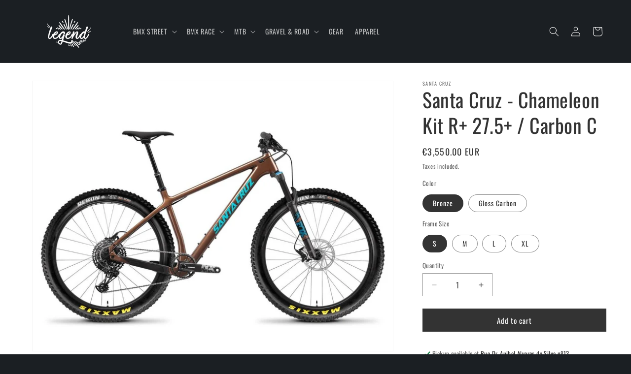

--- FILE ---
content_type: text/html; charset=utf-8
request_url: https://legendbikes.com.pt/products/santa-cruz-chameleon-kit-r-27-5-carbon-c
body_size: 29669
content:
<!doctype html>
<html class="js" lang="en">
  <head>
    <meta charset="utf-8">
    <meta http-equiv="X-UA-Compatible" content="IE=edge">
    <meta name="viewport" content="width=device-width,initial-scale=1">
    <meta name="theme-color" content="">
    <link rel="canonical" href="https://legendbikes.com.pt/products/santa-cruz-chameleon-kit-r-27-5-carbon-c"><link rel="icon" type="image/png" href="//legendbikes.com.pt/cdn/shop/files/favico.png?crop=center&height=32&v=1613734002&width=32"><link rel="preconnect" href="https://fonts.shopifycdn.com" crossorigin><title>
      Santa Cruz - Chameleon Kit R+ 27.5+ / Carbon C
 &ndash; Legend Bikes</title>

    
      <meta name="description" content="SPECS: Weight 13.04kg / 28.75lbs Material Carbon C Fork FOX Rhythm 34, 130mm, 29&quot; Rear Derailleur SRAM NX Eagle, 12spd Shifters SRAM NX Eagle, 12spd Crankset SRAM NX Eagle 148 DUB, 30t Cassette SRAM PG1230, 12spd, 11-50t Chain SRAM NX Eagle, 12spd Bottom Bracket SRAM DUB 68/73mm Threaded BB Brakes SRAM Guide T Brake Ro">
    

    

<meta property="og:site_name" content="Legend Bikes">
<meta property="og:url" content="https://legendbikes.com.pt/products/santa-cruz-chameleon-kit-r-27-5-carbon-c">
<meta property="og:title" content="Santa Cruz - Chameleon Kit R+ 27.5+ / Carbon C">
<meta property="og:type" content="product">
<meta property="og:description" content="SPECS: Weight 13.04kg / 28.75lbs Material Carbon C Fork FOX Rhythm 34, 130mm, 29&quot; Rear Derailleur SRAM NX Eagle, 12spd Shifters SRAM NX Eagle, 12spd Crankset SRAM NX Eagle 148 DUB, 30t Cassette SRAM PG1230, 12spd, 11-50t Chain SRAM NX Eagle, 12spd Bottom Bracket SRAM DUB 68/73mm Threaded BB Brakes SRAM Guide T Brake Ro"><meta property="og:image" content="http://legendbikes.com.pt/cdn/shop/products/189.99-2020-10-02T135359.187.jpg?v=1601643311">
  <meta property="og:image:secure_url" content="https://legendbikes.com.pt/cdn/shop/products/189.99-2020-10-02T135359.187.jpg?v=1601643311">
  <meta property="og:image:width" content="1080">
  <meta property="og:image:height" content="811"><meta property="og:price:amount" content="3,550.00">
  <meta property="og:price:currency" content="EUR"><meta name="twitter:card" content="summary_large_image">
<meta name="twitter:title" content="Santa Cruz - Chameleon Kit R+ 27.5+ / Carbon C">
<meta name="twitter:description" content="SPECS: Weight 13.04kg / 28.75lbs Material Carbon C Fork FOX Rhythm 34, 130mm, 29&quot; Rear Derailleur SRAM NX Eagle, 12spd Shifters SRAM NX Eagle, 12spd Crankset SRAM NX Eagle 148 DUB, 30t Cassette SRAM PG1230, 12spd, 11-50t Chain SRAM NX Eagle, 12spd Bottom Bracket SRAM DUB 68/73mm Threaded BB Brakes SRAM Guide T Brake Ro">


    <script src="//legendbikes.com.pt/cdn/shop/t/26/assets/constants.js?v=132983761750457495441730217202" defer="defer"></script>
    <script src="//legendbikes.com.pt/cdn/shop/t/26/assets/pubsub.js?v=158357773527763999511730217204" defer="defer"></script>
    <script src="//legendbikes.com.pt/cdn/shop/t/26/assets/global.js?v=152862011079830610291730217202" defer="defer"></script>
    <script src="//legendbikes.com.pt/cdn/shop/t/26/assets/details-disclosure.js?v=13653116266235556501730217202" defer="defer"></script>
    <script src="//legendbikes.com.pt/cdn/shop/t/26/assets/details-modal.js?v=25581673532751508451730217202" defer="defer"></script>
    <script src="//legendbikes.com.pt/cdn/shop/t/26/assets/search-form.js?v=133129549252120666541730217204" defer="defer"></script><script src="//legendbikes.com.pt/cdn/shop/t/26/assets/animations.js?v=88693664871331136111730217202" defer="defer"></script><script>window.performance && window.performance.mark && window.performance.mark('shopify.content_for_header.start');</script><meta id="shopify-digital-wallet" name="shopify-digital-wallet" content="/15229802/digital_wallets/dialog">
<link rel="alternate" type="application/json+oembed" href="https://legendbikes.com.pt/products/santa-cruz-chameleon-kit-r-27-5-carbon-c.oembed">
<script async="async" src="/checkouts/internal/preloads.js?locale=en-PT"></script>
<script id="shopify-features" type="application/json">{"accessToken":"e37b7ec0f5cb5a915998d720ec3da212","betas":["rich-media-storefront-analytics"],"domain":"legendbikes.com.pt","predictiveSearch":true,"shopId":15229802,"locale":"en"}</script>
<script>var Shopify = Shopify || {};
Shopify.shop = "legendbikes-pt.myshopify.com";
Shopify.locale = "en";
Shopify.currency = {"active":"EUR","rate":"1.0"};
Shopify.country = "PT";
Shopify.theme = {"name":"[PRODUCTION]Legend Bikes 2024 - V1.0","id":173518782808,"schema_name":"Dawn","schema_version":"15.2.0","theme_store_id":887,"role":"main"};
Shopify.theme.handle = "null";
Shopify.theme.style = {"id":null,"handle":null};
Shopify.cdnHost = "legendbikes.com.pt/cdn";
Shopify.routes = Shopify.routes || {};
Shopify.routes.root = "/";</script>
<script type="module">!function(o){(o.Shopify=o.Shopify||{}).modules=!0}(window);</script>
<script>!function(o){function n(){var o=[];function n(){o.push(Array.prototype.slice.apply(arguments))}return n.q=o,n}var t=o.Shopify=o.Shopify||{};t.loadFeatures=n(),t.autoloadFeatures=n()}(window);</script>
<script id="shop-js-analytics" type="application/json">{"pageType":"product"}</script>
<script defer="defer" async type="module" src="//legendbikes.com.pt/cdn/shopifycloud/shop-js/modules/v2/client.init-shop-cart-sync_C5BV16lS.en.esm.js"></script>
<script defer="defer" async type="module" src="//legendbikes.com.pt/cdn/shopifycloud/shop-js/modules/v2/chunk.common_CygWptCX.esm.js"></script>
<script type="module">
  await import("//legendbikes.com.pt/cdn/shopifycloud/shop-js/modules/v2/client.init-shop-cart-sync_C5BV16lS.en.esm.js");
await import("//legendbikes.com.pt/cdn/shopifycloud/shop-js/modules/v2/chunk.common_CygWptCX.esm.js");

  window.Shopify.SignInWithShop?.initShopCartSync?.({"fedCMEnabled":true,"windoidEnabled":true});

</script>
<script>(function() {
  var isLoaded = false;
  function asyncLoad() {
    if (isLoaded) return;
    isLoaded = true;
    var urls = ["https:\/\/easygdpr.b-cdn.net\/v\/1553540745\/gdpr.min.js?shop=legendbikes-pt.myshopify.com","\/\/code.tidio.co\/vkrbbyzkg6egi4m1s0fs1cnpd4u2vrfs.js?shop=legendbikes-pt.myshopify.com","https:\/\/cdn.doofinder.com\/shopify\/doofinder-installed.js?shop=legendbikes-pt.myshopify.com"];
    for (var i = 0; i < urls.length; i++) {
      var s = document.createElement('script');
      s.type = 'text/javascript';
      s.async = true;
      s.src = urls[i];
      var x = document.getElementsByTagName('script')[0];
      x.parentNode.insertBefore(s, x);
    }
  };
  if(window.attachEvent) {
    window.attachEvent('onload', asyncLoad);
  } else {
    window.addEventListener('load', asyncLoad, false);
  }
})();</script>
<script id="__st">var __st={"a":15229802,"offset":0,"reqid":"4f45e18a-4d4d-4f69-8e5c-f277b098f7b7-1768807573","pageurl":"legendbikes.com.pt\/products\/santa-cruz-chameleon-kit-r-27-5-carbon-c","u":"c1f63ef9d2dc","p":"product","rtyp":"product","rid":4723124895847};</script>
<script>window.ShopifyPaypalV4VisibilityTracking = true;</script>
<script id="captcha-bootstrap">!function(){'use strict';const t='contact',e='account',n='new_comment',o=[[t,t],['blogs',n],['comments',n],[t,'customer']],c=[[e,'customer_login'],[e,'guest_login'],[e,'recover_customer_password'],[e,'create_customer']],r=t=>t.map((([t,e])=>`form[action*='/${t}']:not([data-nocaptcha='true']) input[name='form_type'][value='${e}']`)).join(','),a=t=>()=>t?[...document.querySelectorAll(t)].map((t=>t.form)):[];function s(){const t=[...o],e=r(t);return a(e)}const i='password',u='form_key',d=['recaptcha-v3-token','g-recaptcha-response','h-captcha-response',i],f=()=>{try{return window.sessionStorage}catch{return}},m='__shopify_v',_=t=>t.elements[u];function p(t,e,n=!1){try{const o=window.sessionStorage,c=JSON.parse(o.getItem(e)),{data:r}=function(t){const{data:e,action:n}=t;return t[m]||n?{data:e,action:n}:{data:t,action:n}}(c);for(const[e,n]of Object.entries(r))t.elements[e]&&(t.elements[e].value=n);n&&o.removeItem(e)}catch(o){console.error('form repopulation failed',{error:o})}}const l='form_type',E='cptcha';function T(t){t.dataset[E]=!0}const w=window,h=w.document,L='Shopify',v='ce_forms',y='captcha';let A=!1;((t,e)=>{const n=(g='f06e6c50-85a8-45c8-87d0-21a2b65856fe',I='https://cdn.shopify.com/shopifycloud/storefront-forms-hcaptcha/ce_storefront_forms_captcha_hcaptcha.v1.5.2.iife.js',D={infoText:'Protected by hCaptcha',privacyText:'Privacy',termsText:'Terms'},(t,e,n)=>{const o=w[L][v],c=o.bindForm;if(c)return c(t,g,e,D).then(n);var r;o.q.push([[t,g,e,D],n]),r=I,A||(h.body.append(Object.assign(h.createElement('script'),{id:'captcha-provider',async:!0,src:r})),A=!0)});var g,I,D;w[L]=w[L]||{},w[L][v]=w[L][v]||{},w[L][v].q=[],w[L][y]=w[L][y]||{},w[L][y].protect=function(t,e){n(t,void 0,e),T(t)},Object.freeze(w[L][y]),function(t,e,n,w,h,L){const[v,y,A,g]=function(t,e,n){const i=e?o:[],u=t?c:[],d=[...i,...u],f=r(d),m=r(i),_=r(d.filter((([t,e])=>n.includes(e))));return[a(f),a(m),a(_),s()]}(w,h,L),I=t=>{const e=t.target;return e instanceof HTMLFormElement?e:e&&e.form},D=t=>v().includes(t);t.addEventListener('submit',(t=>{const e=I(t);if(!e)return;const n=D(e)&&!e.dataset.hcaptchaBound&&!e.dataset.recaptchaBound,o=_(e),c=g().includes(e)&&(!o||!o.value);(n||c)&&t.preventDefault(),c&&!n&&(function(t){try{if(!f())return;!function(t){const e=f();if(!e)return;const n=_(t);if(!n)return;const o=n.value;o&&e.removeItem(o)}(t);const e=Array.from(Array(32),(()=>Math.random().toString(36)[2])).join('');!function(t,e){_(t)||t.append(Object.assign(document.createElement('input'),{type:'hidden',name:u})),t.elements[u].value=e}(t,e),function(t,e){const n=f();if(!n)return;const o=[...t.querySelectorAll(`input[type='${i}']`)].map((({name:t})=>t)),c=[...d,...o],r={};for(const[a,s]of new FormData(t).entries())c.includes(a)||(r[a]=s);n.setItem(e,JSON.stringify({[m]:1,action:t.action,data:r}))}(t,e)}catch(e){console.error('failed to persist form',e)}}(e),e.submit())}));const S=(t,e)=>{t&&!t.dataset[E]&&(n(t,e.some((e=>e===t))),T(t))};for(const o of['focusin','change'])t.addEventListener(o,(t=>{const e=I(t);D(e)&&S(e,y())}));const B=e.get('form_key'),M=e.get(l),P=B&&M;t.addEventListener('DOMContentLoaded',(()=>{const t=y();if(P)for(const e of t)e.elements[l].value===M&&p(e,B);[...new Set([...A(),...v().filter((t=>'true'===t.dataset.shopifyCaptcha))])].forEach((e=>S(e,t)))}))}(h,new URLSearchParams(w.location.search),n,t,e,['guest_login'])})(!0,!1)}();</script>
<script integrity="sha256-4kQ18oKyAcykRKYeNunJcIwy7WH5gtpwJnB7kiuLZ1E=" data-source-attribution="shopify.loadfeatures" defer="defer" src="//legendbikes.com.pt/cdn/shopifycloud/storefront/assets/storefront/load_feature-a0a9edcb.js" crossorigin="anonymous"></script>
<script data-source-attribution="shopify.dynamic_checkout.dynamic.init">var Shopify=Shopify||{};Shopify.PaymentButton=Shopify.PaymentButton||{isStorefrontPortableWallets:!0,init:function(){window.Shopify.PaymentButton.init=function(){};var t=document.createElement("script");t.src="https://legendbikes.com.pt/cdn/shopifycloud/portable-wallets/latest/portable-wallets.en.js",t.type="module",document.head.appendChild(t)}};
</script>
<script data-source-attribution="shopify.dynamic_checkout.buyer_consent">
  function portableWalletsHideBuyerConsent(e){var t=document.getElementById("shopify-buyer-consent"),n=document.getElementById("shopify-subscription-policy-button");t&&n&&(t.classList.add("hidden"),t.setAttribute("aria-hidden","true"),n.removeEventListener("click",e))}function portableWalletsShowBuyerConsent(e){var t=document.getElementById("shopify-buyer-consent"),n=document.getElementById("shopify-subscription-policy-button");t&&n&&(t.classList.remove("hidden"),t.removeAttribute("aria-hidden"),n.addEventListener("click",e))}window.Shopify?.PaymentButton&&(window.Shopify.PaymentButton.hideBuyerConsent=portableWalletsHideBuyerConsent,window.Shopify.PaymentButton.showBuyerConsent=portableWalletsShowBuyerConsent);
</script>
<script data-source-attribution="shopify.dynamic_checkout.cart.bootstrap">document.addEventListener("DOMContentLoaded",(function(){function t(){return document.querySelector("shopify-accelerated-checkout-cart, shopify-accelerated-checkout")}if(t())Shopify.PaymentButton.init();else{new MutationObserver((function(e,n){t()&&(Shopify.PaymentButton.init(),n.disconnect())})).observe(document.body,{childList:!0,subtree:!0})}}));
</script>
<script id="sections-script" data-sections="header" defer="defer" src="//legendbikes.com.pt/cdn/shop/t/26/compiled_assets/scripts.js?v=305"></script>
<script>window.performance && window.performance.mark && window.performance.mark('shopify.content_for_header.end');</script>


    <style data-shopify>
      @font-face {
  font-family: Oswald;
  font-weight: 400;
  font-style: normal;
  font-display: swap;
  src: url("//legendbikes.com.pt/cdn/fonts/oswald/oswald_n4.7760ed7a63e536050f64bb0607ff70ce07a480bd.woff2") format("woff2"),
       url("//legendbikes.com.pt/cdn/fonts/oswald/oswald_n4.ae5e497f60fc686568afe76e9ff1872693c533e9.woff") format("woff");
}

      @font-face {
  font-family: Oswald;
  font-weight: 700;
  font-style: normal;
  font-display: swap;
  src: url("//legendbikes.com.pt/cdn/fonts/oswald/oswald_n7.b3ba3d6f1b341d51018e3cfba146932b55221727.woff2") format("woff2"),
       url("//legendbikes.com.pt/cdn/fonts/oswald/oswald_n7.6cec6bed2bb070310ad90e19ea7a56b65fd83c0b.woff") format("woff");
}

      
      
      @font-face {
  font-family: Oswald;
  font-weight: 400;
  font-style: normal;
  font-display: swap;
  src: url("//legendbikes.com.pt/cdn/fonts/oswald/oswald_n4.7760ed7a63e536050f64bb0607ff70ce07a480bd.woff2") format("woff2"),
       url("//legendbikes.com.pt/cdn/fonts/oswald/oswald_n4.ae5e497f60fc686568afe76e9ff1872693c533e9.woff") format("woff");
}


      
        :root,
        .color-scheme-1 {
          --color-background: 27,31,35;
        
          --gradient-background: #1b1f23;
        

        

        --color-foreground: 244,244,244;
        --color-background-contrast: 38,44,49;
        --color-shadow: 244,244,244;
        --color-button: 244,244,244;
        --color-button-text: 27,31,35;
        --color-secondary-button: 27,31,35;
        --color-secondary-button-text: 244,244,244;
        --color-link: 244,244,244;
        --color-badge-foreground: 244,244,244;
        --color-badge-background: 27,31,35;
        --color-badge-border: 244,244,244;
        --payment-terms-background-color: rgb(27 31 35);
      }
      
        
        .color-scheme-2 {
          --color-background: 255,255,255;
        
          --gradient-background: #ffffff;
        

        

        --color-foreground: 51,51,51;
        --color-background-contrast: 191,191,191;
        --color-shadow: 51,51,51;
        --color-button: 51,51,51;
        --color-button-text: 255,255,255;
        --color-secondary-button: 255,255,255;
        --color-secondary-button-text: 51,51,51;
        --color-link: 51,51,51;
        --color-badge-foreground: 51,51,51;
        --color-badge-background: 255,255,255;
        --color-badge-border: 51,51,51;
        --payment-terms-background-color: rgb(255 255 255);
      }
      
        
        .color-scheme-3 {
          --color-background: 36,40,51;
        
          --gradient-background: #242833;
        

        

        --color-foreground: 255,255,255;
        --color-background-contrast: 47,52,66;
        --color-shadow: 18,18,18;
        --color-button: 255,255,255;
        --color-button-text: 0,0,0;
        --color-secondary-button: 36,40,51;
        --color-secondary-button-text: 255,255,255;
        --color-link: 255,255,255;
        --color-badge-foreground: 255,255,255;
        --color-badge-background: 36,40,51;
        --color-badge-border: 255,255,255;
        --payment-terms-background-color: rgb(36 40 51);
      }
      
        
        .color-scheme-4 {
          --color-background: 18,18,18;
        
          --gradient-background: #121212;
        

        

        --color-foreground: 255,255,255;
        --color-background-contrast: 146,146,146;
        --color-shadow: 18,18,18;
        --color-button: 255,255,255;
        --color-button-text: 18,18,18;
        --color-secondary-button: 18,18,18;
        --color-secondary-button-text: 255,255,255;
        --color-link: 255,255,255;
        --color-badge-foreground: 255,255,255;
        --color-badge-background: 18,18,18;
        --color-badge-border: 255,255,255;
        --payment-terms-background-color: rgb(18 18 18);
      }
      
        
        .color-scheme-5 {
          --color-background: 51,79,180;
        
          --gradient-background: #334fb4;
        

        

        --color-foreground: 255,255,255;
        --color-background-contrast: 23,35,81;
        --color-shadow: 18,18,18;
        --color-button: 255,255,255;
        --color-button-text: 51,79,180;
        --color-secondary-button: 51,79,180;
        --color-secondary-button-text: 255,255,255;
        --color-link: 255,255,255;
        --color-badge-foreground: 255,255,255;
        --color-badge-background: 51,79,180;
        --color-badge-border: 255,255,255;
        --payment-terms-background-color: rgb(51 79 180);
      }
      
        
        .color-scheme-ee55f9a7-3cd2-4cd9-bcd7-cd8d0b7ca69d {
          --color-background: 244,244,244;
        
          --gradient-background: #f4f4f4;
        

        

        --color-foreground: 27,31,35;
        --color-background-contrast: 180,180,180;
        --color-shadow: 27,31,35;
        --color-button: 27,31,35;
        --color-button-text: 27,31,35;
        --color-secondary-button: 244,244,244;
        --color-secondary-button-text: 27,31,35;
        --color-link: 27,31,35;
        --color-badge-foreground: 27,31,35;
        --color-badge-background: 244,244,244;
        --color-badge-border: 27,31,35;
        --payment-terms-background-color: rgb(244 244 244);
      }
      

      body, .color-scheme-1, .color-scheme-2, .color-scheme-3, .color-scheme-4, .color-scheme-5, .color-scheme-ee55f9a7-3cd2-4cd9-bcd7-cd8d0b7ca69d {
        color: rgba(var(--color-foreground), 0.75);
        background-color: rgb(var(--color-background));
      }

      :root {
        --font-body-family: Oswald, sans-serif;
        --font-body-style: normal;
        --font-body-weight: 400;
        --font-body-weight-bold: 700;

        --font-heading-family: Oswald, sans-serif;
        --font-heading-style: normal;
        --font-heading-weight: 400;

        --font-body-scale: 1.0;
        --font-heading-scale: 1.0;

        --media-padding: px;
        --media-border-opacity: 0.05;
        --media-border-width: 1px;
        --media-radius: 0px;
        --media-shadow-opacity: 0.0;
        --media-shadow-horizontal-offset: 0px;
        --media-shadow-vertical-offset: 4px;
        --media-shadow-blur-radius: 5px;
        --media-shadow-visible: 0;

        --page-width: 160rem;
        --page-width-margin: 0rem;

        --product-card-image-padding: 0.0rem;
        --product-card-corner-radius: 0.0rem;
        --product-card-text-alignment: left;
        --product-card-border-width: 0.0rem;
        --product-card-border-opacity: 0.1;
        --product-card-shadow-opacity: 0.0;
        --product-card-shadow-visible: 0;
        --product-card-shadow-horizontal-offset: 0.0rem;
        --product-card-shadow-vertical-offset: 0.4rem;
        --product-card-shadow-blur-radius: 0.5rem;

        --collection-card-image-padding: 0.0rem;
        --collection-card-corner-radius: 0.0rem;
        --collection-card-text-alignment: left;
        --collection-card-border-width: 0.0rem;
        --collection-card-border-opacity: 0.1;
        --collection-card-shadow-opacity: 0.0;
        --collection-card-shadow-visible: 0;
        --collection-card-shadow-horizontal-offset: 0.0rem;
        --collection-card-shadow-vertical-offset: 0.4rem;
        --collection-card-shadow-blur-radius: 0.5rem;

        --blog-card-image-padding: 0.0rem;
        --blog-card-corner-radius: 0.0rem;
        --blog-card-text-alignment: left;
        --blog-card-border-width: 0.0rem;
        --blog-card-border-opacity: 0.1;
        --blog-card-shadow-opacity: 0.0;
        --blog-card-shadow-visible: 0;
        --blog-card-shadow-horizontal-offset: 0.0rem;
        --blog-card-shadow-vertical-offset: 0.4rem;
        --blog-card-shadow-blur-radius: 0.5rem;

        --badge-corner-radius: 4.0rem;

        --popup-border-width: 1px;
        --popup-border-opacity: 0.1;
        --popup-corner-radius: 0px;
        --popup-shadow-opacity: 0.05;
        --popup-shadow-horizontal-offset: 0px;
        --popup-shadow-vertical-offset: 4px;
        --popup-shadow-blur-radius: 5px;

        --drawer-border-width: 1px;
        --drawer-border-opacity: 0.1;
        --drawer-shadow-opacity: 0.0;
        --drawer-shadow-horizontal-offset: 0px;
        --drawer-shadow-vertical-offset: 4px;
        --drawer-shadow-blur-radius: 5px;

        --spacing-sections-desktop: 0px;
        --spacing-sections-mobile: 0px;

        --grid-desktop-vertical-spacing: 8px;
        --grid-desktop-horizontal-spacing: 8px;
        --grid-mobile-vertical-spacing: 4px;
        --grid-mobile-horizontal-spacing: 4px;

        --text-boxes-border-opacity: 0.1;
        --text-boxes-border-width: 0px;
        --text-boxes-radius: 0px;
        --text-boxes-shadow-opacity: 0.0;
        --text-boxes-shadow-visible: 0;
        --text-boxes-shadow-horizontal-offset: 0px;
        --text-boxes-shadow-vertical-offset: 4px;
        --text-boxes-shadow-blur-radius: 5px;

        --buttons-radius: 0px;
        --buttons-radius-outset: 0px;
        --buttons-border-width: 1px;
        --buttons-border-opacity: 1.0;
        --buttons-shadow-opacity: 0.0;
        --buttons-shadow-visible: 0;
        --buttons-shadow-horizontal-offset: 0px;
        --buttons-shadow-vertical-offset: 4px;
        --buttons-shadow-blur-radius: 5px;
        --buttons-border-offset: 0px;

        --inputs-radius: 0px;
        --inputs-border-width: 1px;
        --inputs-border-opacity: 0.55;
        --inputs-shadow-opacity: 0.0;
        --inputs-shadow-horizontal-offset: 0px;
        --inputs-margin-offset: 0px;
        --inputs-shadow-vertical-offset: 4px;
        --inputs-shadow-blur-radius: 5px;
        --inputs-radius-outset: 0px;

        --variant-pills-radius: 40px;
        --variant-pills-border-width: 1px;
        --variant-pills-border-opacity: 0.55;
        --variant-pills-shadow-opacity: 0.0;
        --variant-pills-shadow-horizontal-offset: 0px;
        --variant-pills-shadow-vertical-offset: 4px;
        --variant-pills-shadow-blur-radius: 5px;
      }

      *,
      *::before,
      *::after {
        box-sizing: inherit;
      }

      html {
        box-sizing: border-box;
        font-size: calc(var(--font-body-scale) * 62.5%);
        height: 100%;
      }

      body {
        display: grid;
        grid-template-rows: auto auto 1fr auto;
        grid-template-columns: 100%;
        min-height: 100%;
        margin: 0;
        font-size: 1.5rem;
        letter-spacing: 0.06rem;
        line-height: calc(1 + 0.8 / var(--font-body-scale));
        font-family: var(--font-body-family);
        font-style: var(--font-body-style);
        font-weight: var(--font-body-weight);
      }

      @media screen and (min-width: 750px) {
        body {
          font-size: 1.6rem;
        }
      }
    </style>

    <link href="//legendbikes.com.pt/cdn/shop/t/26/assets/base.css?v=159841507637079171801730217202" rel="stylesheet" type="text/css" media="all" />
    <link rel="stylesheet" href="//legendbikes.com.pt/cdn/shop/t/26/assets/component-cart-items.css?v=123238115697927560811730217202" media="print" onload="this.media='all'"><link href="//legendbikes.com.pt/cdn/shop/t/26/assets/component-cart-drawer.css?v=112801333748515159671730217202" rel="stylesheet" type="text/css" media="all" />
      <link href="//legendbikes.com.pt/cdn/shop/t/26/assets/component-cart.css?v=164708765130180853531730217202" rel="stylesheet" type="text/css" media="all" />
      <link href="//legendbikes.com.pt/cdn/shop/t/26/assets/component-totals.css?v=15906652033866631521730217202" rel="stylesheet" type="text/css" media="all" />
      <link href="//legendbikes.com.pt/cdn/shop/t/26/assets/component-price.css?v=70172745017360139101730217202" rel="stylesheet" type="text/css" media="all" />
      <link href="//legendbikes.com.pt/cdn/shop/t/26/assets/component-discounts.css?v=152760482443307489271730217202" rel="stylesheet" type="text/css" media="all" />

      <link rel="preload" as="font" href="//legendbikes.com.pt/cdn/fonts/oswald/oswald_n4.7760ed7a63e536050f64bb0607ff70ce07a480bd.woff2" type="font/woff2" crossorigin>
      

      <link rel="preload" as="font" href="//legendbikes.com.pt/cdn/fonts/oswald/oswald_n4.7760ed7a63e536050f64bb0607ff70ce07a480bd.woff2" type="font/woff2" crossorigin>
      
<link href="//legendbikes.com.pt/cdn/shop/t/26/assets/component-localization-form.css?v=170315343355214948141730217202" rel="stylesheet" type="text/css" media="all" />
      <script src="//legendbikes.com.pt/cdn/shop/t/26/assets/localization-form.js?v=144176611646395275351730217203" defer="defer"></script><link
        rel="stylesheet"
        href="//legendbikes.com.pt/cdn/shop/t/26/assets/component-predictive-search.css?v=118923337488134913561730217202"
        media="print"
        onload="this.media='all'"
      ><script>
      if (Shopify.designMode) {
        document.documentElement.classList.add('shopify-design-mode');
      }
    </script>
  <link href="https://monorail-edge.shopifysvc.com" rel="dns-prefetch">
<script>(function(){if ("sendBeacon" in navigator && "performance" in window) {try {var session_token_from_headers = performance.getEntriesByType('navigation')[0].serverTiming.find(x => x.name == '_s').description;} catch {var session_token_from_headers = undefined;}var session_cookie_matches = document.cookie.match(/_shopify_s=([^;]*)/);var session_token_from_cookie = session_cookie_matches && session_cookie_matches.length === 2 ? session_cookie_matches[1] : "";var session_token = session_token_from_headers || session_token_from_cookie || "";function handle_abandonment_event(e) {var entries = performance.getEntries().filter(function(entry) {return /monorail-edge.shopifysvc.com/.test(entry.name);});if (!window.abandonment_tracked && entries.length === 0) {window.abandonment_tracked = true;var currentMs = Date.now();var navigation_start = performance.timing.navigationStart;var payload = {shop_id: 15229802,url: window.location.href,navigation_start,duration: currentMs - navigation_start,session_token,page_type: "product"};window.navigator.sendBeacon("https://monorail-edge.shopifysvc.com/v1/produce", JSON.stringify({schema_id: "online_store_buyer_site_abandonment/1.1",payload: payload,metadata: {event_created_at_ms: currentMs,event_sent_at_ms: currentMs}}));}}window.addEventListener('pagehide', handle_abandonment_event);}}());</script>
<script id="web-pixels-manager-setup">(function e(e,d,r,n,o){if(void 0===o&&(o={}),!Boolean(null===(a=null===(i=window.Shopify)||void 0===i?void 0:i.analytics)||void 0===a?void 0:a.replayQueue)){var i,a;window.Shopify=window.Shopify||{};var t=window.Shopify;t.analytics=t.analytics||{};var s=t.analytics;s.replayQueue=[],s.publish=function(e,d,r){return s.replayQueue.push([e,d,r]),!0};try{self.performance.mark("wpm:start")}catch(e){}var l=function(){var e={modern:/Edge?\/(1{2}[4-9]|1[2-9]\d|[2-9]\d{2}|\d{4,})\.\d+(\.\d+|)|Firefox\/(1{2}[4-9]|1[2-9]\d|[2-9]\d{2}|\d{4,})\.\d+(\.\d+|)|Chrom(ium|e)\/(9{2}|\d{3,})\.\d+(\.\d+|)|(Maci|X1{2}).+ Version\/(15\.\d+|(1[6-9]|[2-9]\d|\d{3,})\.\d+)([,.]\d+|)( \(\w+\)|)( Mobile\/\w+|) Safari\/|Chrome.+OPR\/(9{2}|\d{3,})\.\d+\.\d+|(CPU[ +]OS|iPhone[ +]OS|CPU[ +]iPhone|CPU IPhone OS|CPU iPad OS)[ +]+(15[._]\d+|(1[6-9]|[2-9]\d|\d{3,})[._]\d+)([._]\d+|)|Android:?[ /-](13[3-9]|1[4-9]\d|[2-9]\d{2}|\d{4,})(\.\d+|)(\.\d+|)|Android.+Firefox\/(13[5-9]|1[4-9]\d|[2-9]\d{2}|\d{4,})\.\d+(\.\d+|)|Android.+Chrom(ium|e)\/(13[3-9]|1[4-9]\d|[2-9]\d{2}|\d{4,})\.\d+(\.\d+|)|SamsungBrowser\/([2-9]\d|\d{3,})\.\d+/,legacy:/Edge?\/(1[6-9]|[2-9]\d|\d{3,})\.\d+(\.\d+|)|Firefox\/(5[4-9]|[6-9]\d|\d{3,})\.\d+(\.\d+|)|Chrom(ium|e)\/(5[1-9]|[6-9]\d|\d{3,})\.\d+(\.\d+|)([\d.]+$|.*Safari\/(?![\d.]+ Edge\/[\d.]+$))|(Maci|X1{2}).+ Version\/(10\.\d+|(1[1-9]|[2-9]\d|\d{3,})\.\d+)([,.]\d+|)( \(\w+\)|)( Mobile\/\w+|) Safari\/|Chrome.+OPR\/(3[89]|[4-9]\d|\d{3,})\.\d+\.\d+|(CPU[ +]OS|iPhone[ +]OS|CPU[ +]iPhone|CPU IPhone OS|CPU iPad OS)[ +]+(10[._]\d+|(1[1-9]|[2-9]\d|\d{3,})[._]\d+)([._]\d+|)|Android:?[ /-](13[3-9]|1[4-9]\d|[2-9]\d{2}|\d{4,})(\.\d+|)(\.\d+|)|Mobile Safari.+OPR\/([89]\d|\d{3,})\.\d+\.\d+|Android.+Firefox\/(13[5-9]|1[4-9]\d|[2-9]\d{2}|\d{4,})\.\d+(\.\d+|)|Android.+Chrom(ium|e)\/(13[3-9]|1[4-9]\d|[2-9]\d{2}|\d{4,})\.\d+(\.\d+|)|Android.+(UC? ?Browser|UCWEB|U3)[ /]?(15\.([5-9]|\d{2,})|(1[6-9]|[2-9]\d|\d{3,})\.\d+)\.\d+|SamsungBrowser\/(5\.\d+|([6-9]|\d{2,})\.\d+)|Android.+MQ{2}Browser\/(14(\.(9|\d{2,})|)|(1[5-9]|[2-9]\d|\d{3,})(\.\d+|))(\.\d+|)|K[Aa][Ii]OS\/(3\.\d+|([4-9]|\d{2,})\.\d+)(\.\d+|)/},d=e.modern,r=e.legacy,n=navigator.userAgent;return n.match(d)?"modern":n.match(r)?"legacy":"unknown"}(),u="modern"===l?"modern":"legacy",c=(null!=n?n:{modern:"",legacy:""})[u],f=function(e){return[e.baseUrl,"/wpm","/b",e.hashVersion,"modern"===e.buildTarget?"m":"l",".js"].join("")}({baseUrl:d,hashVersion:r,buildTarget:u}),m=function(e){var d=e.version,r=e.bundleTarget,n=e.surface,o=e.pageUrl,i=e.monorailEndpoint;return{emit:function(e){var a=e.status,t=e.errorMsg,s=(new Date).getTime(),l=JSON.stringify({metadata:{event_sent_at_ms:s},events:[{schema_id:"web_pixels_manager_load/3.1",payload:{version:d,bundle_target:r,page_url:o,status:a,surface:n,error_msg:t},metadata:{event_created_at_ms:s}}]});if(!i)return console&&console.warn&&console.warn("[Web Pixels Manager] No Monorail endpoint provided, skipping logging."),!1;try{return self.navigator.sendBeacon.bind(self.navigator)(i,l)}catch(e){}var u=new XMLHttpRequest;try{return u.open("POST",i,!0),u.setRequestHeader("Content-Type","text/plain"),u.send(l),!0}catch(e){return console&&console.warn&&console.warn("[Web Pixels Manager] Got an unhandled error while logging to Monorail."),!1}}}}({version:r,bundleTarget:l,surface:e.surface,pageUrl:self.location.href,monorailEndpoint:e.monorailEndpoint});try{o.browserTarget=l,function(e){var d=e.src,r=e.async,n=void 0===r||r,o=e.onload,i=e.onerror,a=e.sri,t=e.scriptDataAttributes,s=void 0===t?{}:t,l=document.createElement("script"),u=document.querySelector("head"),c=document.querySelector("body");if(l.async=n,l.src=d,a&&(l.integrity=a,l.crossOrigin="anonymous"),s)for(var f in s)if(Object.prototype.hasOwnProperty.call(s,f))try{l.dataset[f]=s[f]}catch(e){}if(o&&l.addEventListener("load",o),i&&l.addEventListener("error",i),u)u.appendChild(l);else{if(!c)throw new Error("Did not find a head or body element to append the script");c.appendChild(l)}}({src:f,async:!0,onload:function(){if(!function(){var e,d;return Boolean(null===(d=null===(e=window.Shopify)||void 0===e?void 0:e.analytics)||void 0===d?void 0:d.initialized)}()){var d=window.webPixelsManager.init(e)||void 0;if(d){var r=window.Shopify.analytics;r.replayQueue.forEach((function(e){var r=e[0],n=e[1],o=e[2];d.publishCustomEvent(r,n,o)})),r.replayQueue=[],r.publish=d.publishCustomEvent,r.visitor=d.visitor,r.initialized=!0}}},onerror:function(){return m.emit({status:"failed",errorMsg:"".concat(f," has failed to load")})},sri:function(e){var d=/^sha384-[A-Za-z0-9+/=]+$/;return"string"==typeof e&&d.test(e)}(c)?c:"",scriptDataAttributes:o}),m.emit({status:"loading"})}catch(e){m.emit({status:"failed",errorMsg:(null==e?void 0:e.message)||"Unknown error"})}}})({shopId: 15229802,storefrontBaseUrl: "https://legendbikes.com.pt",extensionsBaseUrl: "https://extensions.shopifycdn.com/cdn/shopifycloud/web-pixels-manager",monorailEndpoint: "https://monorail-edge.shopifysvc.com/unstable/produce_batch",surface: "storefront-renderer",enabledBetaFlags: ["2dca8a86"],webPixelsConfigList: [{"id":"334594392","configuration":"{\"pixel_id\":\"867911783792380\",\"pixel_type\":\"facebook_pixel\",\"metaapp_system_user_token\":\"-\"}","eventPayloadVersion":"v1","runtimeContext":"OPEN","scriptVersion":"ca16bc87fe92b6042fbaa3acc2fbdaa6","type":"APP","apiClientId":2329312,"privacyPurposes":["ANALYTICS","MARKETING","SALE_OF_DATA"],"dataSharingAdjustments":{"protectedCustomerApprovalScopes":["read_customer_address","read_customer_email","read_customer_name","read_customer_personal_data","read_customer_phone"]}},{"id":"shopify-app-pixel","configuration":"{}","eventPayloadVersion":"v1","runtimeContext":"STRICT","scriptVersion":"0450","apiClientId":"shopify-pixel","type":"APP","privacyPurposes":["ANALYTICS","MARKETING"]},{"id":"shopify-custom-pixel","eventPayloadVersion":"v1","runtimeContext":"LAX","scriptVersion":"0450","apiClientId":"shopify-pixel","type":"CUSTOM","privacyPurposes":["ANALYTICS","MARKETING"]}],isMerchantRequest: false,initData: {"shop":{"name":"Legend Bikes","paymentSettings":{"currencyCode":"EUR"},"myshopifyDomain":"legendbikes-pt.myshopify.com","countryCode":"PT","storefrontUrl":"https:\/\/legendbikes.com.pt"},"customer":null,"cart":null,"checkout":null,"productVariants":[{"price":{"amount":3550.0,"currencyCode":"EUR"},"product":{"title":"Santa Cruz - Chameleon Kit R+ 27.5+ \/ Carbon C","vendor":"SANTA CRUZ","id":"4723124895847","untranslatedTitle":"Santa Cruz - Chameleon Kit R+ 27.5+ \/ Carbon C","url":"\/products\/santa-cruz-chameleon-kit-r-27-5-carbon-c","type":"complete mtb"},"id":"32892093694055","image":{"src":"\/\/legendbikes.com.pt\/cdn\/shop\/products\/189.99-2020-10-02T135414.845.jpg?v=1601643312"},"sku":null,"title":"Bronze \/ S","untranslatedTitle":"Bronze \/ S"},{"price":{"amount":3550.0,"currencyCode":"EUR"},"product":{"title":"Santa Cruz - Chameleon Kit R+ 27.5+ \/ Carbon C","vendor":"SANTA CRUZ","id":"4723124895847","untranslatedTitle":"Santa Cruz - Chameleon Kit R+ 27.5+ \/ Carbon C","url":"\/products\/santa-cruz-chameleon-kit-r-27-5-carbon-c","type":"complete mtb"},"id":"32892093726823","image":{"src":"\/\/legendbikes.com.pt\/cdn\/shop\/products\/189.99-2020-10-02T135414.845.jpg?v=1601643312"},"sku":null,"title":"Bronze \/ M","untranslatedTitle":"Bronze \/ M"},{"price":{"amount":3550.0,"currencyCode":"EUR"},"product":{"title":"Santa Cruz - Chameleon Kit R+ 27.5+ \/ Carbon C","vendor":"SANTA CRUZ","id":"4723124895847","untranslatedTitle":"Santa Cruz - Chameleon Kit R+ 27.5+ \/ Carbon C","url":"\/products\/santa-cruz-chameleon-kit-r-27-5-carbon-c","type":"complete mtb"},"id":"32892093759591","image":{"src":"\/\/legendbikes.com.pt\/cdn\/shop\/products\/189.99-2020-10-02T135414.845.jpg?v=1601643312"},"sku":null,"title":"Bronze \/ L","untranslatedTitle":"Bronze \/ L"},{"price":{"amount":3550.0,"currencyCode":"EUR"},"product":{"title":"Santa Cruz - Chameleon Kit R+ 27.5+ \/ Carbon C","vendor":"SANTA CRUZ","id":"4723124895847","untranslatedTitle":"Santa Cruz - Chameleon Kit R+ 27.5+ \/ Carbon C","url":"\/products\/santa-cruz-chameleon-kit-r-27-5-carbon-c","type":"complete mtb"},"id":"32892093792359","image":{"src":"\/\/legendbikes.com.pt\/cdn\/shop\/products\/189.99-2020-10-02T135414.845.jpg?v=1601643312"},"sku":null,"title":"Bronze \/ XL","untranslatedTitle":"Bronze \/ XL"},{"price":{"amount":3550.0,"currencyCode":"EUR"},"product":{"title":"Santa Cruz - Chameleon Kit R+ 27.5+ \/ Carbon C","vendor":"SANTA CRUZ","id":"4723124895847","untranslatedTitle":"Santa Cruz - Chameleon Kit R+ 27.5+ \/ Carbon C","url":"\/products\/santa-cruz-chameleon-kit-r-27-5-carbon-c","type":"complete mtb"},"id":"32892093825127","image":{"src":"\/\/legendbikes.com.pt\/cdn\/shop\/products\/189.99-2020-10-02T135359.187.jpg?v=1601643311"},"sku":null,"title":"Gloss Carbon \/ S","untranslatedTitle":"Gloss Carbon \/ S"},{"price":{"amount":3550.0,"currencyCode":"EUR"},"product":{"title":"Santa Cruz - Chameleon Kit R+ 27.5+ \/ Carbon C","vendor":"SANTA CRUZ","id":"4723124895847","untranslatedTitle":"Santa Cruz - Chameleon Kit R+ 27.5+ \/ Carbon C","url":"\/products\/santa-cruz-chameleon-kit-r-27-5-carbon-c","type":"complete mtb"},"id":"32892093857895","image":{"src":"\/\/legendbikes.com.pt\/cdn\/shop\/products\/189.99-2020-10-02T135359.187.jpg?v=1601643311"},"sku":null,"title":"Gloss Carbon \/ M","untranslatedTitle":"Gloss Carbon \/ M"},{"price":{"amount":3550.0,"currencyCode":"EUR"},"product":{"title":"Santa Cruz - Chameleon Kit R+ 27.5+ \/ Carbon C","vendor":"SANTA CRUZ","id":"4723124895847","untranslatedTitle":"Santa Cruz - Chameleon Kit R+ 27.5+ \/ Carbon C","url":"\/products\/santa-cruz-chameleon-kit-r-27-5-carbon-c","type":"complete mtb"},"id":"32892093890663","image":{"src":"\/\/legendbikes.com.pt\/cdn\/shop\/products\/189.99-2020-10-02T135359.187.jpg?v=1601643311"},"sku":null,"title":"Gloss Carbon \/ L","untranslatedTitle":"Gloss Carbon \/ L"},{"price":{"amount":3550.0,"currencyCode":"EUR"},"product":{"title":"Santa Cruz - Chameleon Kit R+ 27.5+ \/ Carbon C","vendor":"SANTA CRUZ","id":"4723124895847","untranslatedTitle":"Santa Cruz - Chameleon Kit R+ 27.5+ \/ Carbon C","url":"\/products\/santa-cruz-chameleon-kit-r-27-5-carbon-c","type":"complete mtb"},"id":"32892093923431","image":{"src":"\/\/legendbikes.com.pt\/cdn\/shop\/products\/189.99-2020-10-02T135359.187.jpg?v=1601643311"},"sku":null,"title":"Gloss Carbon \/ XL","untranslatedTitle":"Gloss Carbon \/ XL"}],"purchasingCompany":null},},"https://legendbikes.com.pt/cdn","fcfee988w5aeb613cpc8e4bc33m6693e112",{"modern":"","legacy":""},{"shopId":"15229802","storefrontBaseUrl":"https:\/\/legendbikes.com.pt","extensionBaseUrl":"https:\/\/extensions.shopifycdn.com\/cdn\/shopifycloud\/web-pixels-manager","surface":"storefront-renderer","enabledBetaFlags":"[\"2dca8a86\"]","isMerchantRequest":"false","hashVersion":"fcfee988w5aeb613cpc8e4bc33m6693e112","publish":"custom","events":"[[\"page_viewed\",{}],[\"product_viewed\",{\"productVariant\":{\"price\":{\"amount\":3550.0,\"currencyCode\":\"EUR\"},\"product\":{\"title\":\"Santa Cruz - Chameleon Kit R+ 27.5+ \/ Carbon C\",\"vendor\":\"SANTA CRUZ\",\"id\":\"4723124895847\",\"untranslatedTitle\":\"Santa Cruz - Chameleon Kit R+ 27.5+ \/ Carbon C\",\"url\":\"\/products\/santa-cruz-chameleon-kit-r-27-5-carbon-c\",\"type\":\"complete mtb\"},\"id\":\"32892093694055\",\"image\":{\"src\":\"\/\/legendbikes.com.pt\/cdn\/shop\/products\/189.99-2020-10-02T135414.845.jpg?v=1601643312\"},\"sku\":null,\"title\":\"Bronze \/ S\",\"untranslatedTitle\":\"Bronze \/ S\"}}]]"});</script><script>
  window.ShopifyAnalytics = window.ShopifyAnalytics || {};
  window.ShopifyAnalytics.meta = window.ShopifyAnalytics.meta || {};
  window.ShopifyAnalytics.meta.currency = 'EUR';
  var meta = {"product":{"id":4723124895847,"gid":"gid:\/\/shopify\/Product\/4723124895847","vendor":"SANTA CRUZ","type":"complete mtb","handle":"santa-cruz-chameleon-kit-r-27-5-carbon-c","variants":[{"id":32892093694055,"price":355000,"name":"Santa Cruz - Chameleon Kit R+ 27.5+ \/ Carbon C - Bronze \/ S","public_title":"Bronze \/ S","sku":null},{"id":32892093726823,"price":355000,"name":"Santa Cruz - Chameleon Kit R+ 27.5+ \/ Carbon C - Bronze \/ M","public_title":"Bronze \/ M","sku":null},{"id":32892093759591,"price":355000,"name":"Santa Cruz - Chameleon Kit R+ 27.5+ \/ Carbon C - Bronze \/ L","public_title":"Bronze \/ L","sku":null},{"id":32892093792359,"price":355000,"name":"Santa Cruz - Chameleon Kit R+ 27.5+ \/ Carbon C - Bronze \/ XL","public_title":"Bronze \/ XL","sku":null},{"id":32892093825127,"price":355000,"name":"Santa Cruz - Chameleon Kit R+ 27.5+ \/ Carbon C - Gloss Carbon \/ S","public_title":"Gloss Carbon \/ S","sku":null},{"id":32892093857895,"price":355000,"name":"Santa Cruz - Chameleon Kit R+ 27.5+ \/ Carbon C - Gloss Carbon \/ M","public_title":"Gloss Carbon \/ M","sku":null},{"id":32892093890663,"price":355000,"name":"Santa Cruz - Chameleon Kit R+ 27.5+ \/ Carbon C - Gloss Carbon \/ L","public_title":"Gloss Carbon \/ L","sku":null},{"id":32892093923431,"price":355000,"name":"Santa Cruz - Chameleon Kit R+ 27.5+ \/ Carbon C - Gloss Carbon \/ XL","public_title":"Gloss Carbon \/ XL","sku":null}],"remote":false},"page":{"pageType":"product","resourceType":"product","resourceId":4723124895847,"requestId":"4f45e18a-4d4d-4f69-8e5c-f277b098f7b7-1768807573"}};
  for (var attr in meta) {
    window.ShopifyAnalytics.meta[attr] = meta[attr];
  }
</script>
<script class="analytics">
  (function () {
    var customDocumentWrite = function(content) {
      var jquery = null;

      if (window.jQuery) {
        jquery = window.jQuery;
      } else if (window.Checkout && window.Checkout.$) {
        jquery = window.Checkout.$;
      }

      if (jquery) {
        jquery('body').append(content);
      }
    };

    var hasLoggedConversion = function(token) {
      if (token) {
        return document.cookie.indexOf('loggedConversion=' + token) !== -1;
      }
      return false;
    }

    var setCookieIfConversion = function(token) {
      if (token) {
        var twoMonthsFromNow = new Date(Date.now());
        twoMonthsFromNow.setMonth(twoMonthsFromNow.getMonth() + 2);

        document.cookie = 'loggedConversion=' + token + '; expires=' + twoMonthsFromNow;
      }
    }

    var trekkie = window.ShopifyAnalytics.lib = window.trekkie = window.trekkie || [];
    if (trekkie.integrations) {
      return;
    }
    trekkie.methods = [
      'identify',
      'page',
      'ready',
      'track',
      'trackForm',
      'trackLink'
    ];
    trekkie.factory = function(method) {
      return function() {
        var args = Array.prototype.slice.call(arguments);
        args.unshift(method);
        trekkie.push(args);
        return trekkie;
      };
    };
    for (var i = 0; i < trekkie.methods.length; i++) {
      var key = trekkie.methods[i];
      trekkie[key] = trekkie.factory(key);
    }
    trekkie.load = function(config) {
      trekkie.config = config || {};
      trekkie.config.initialDocumentCookie = document.cookie;
      var first = document.getElementsByTagName('script')[0];
      var script = document.createElement('script');
      script.type = 'text/javascript';
      script.onerror = function(e) {
        var scriptFallback = document.createElement('script');
        scriptFallback.type = 'text/javascript';
        scriptFallback.onerror = function(error) {
                var Monorail = {
      produce: function produce(monorailDomain, schemaId, payload) {
        var currentMs = new Date().getTime();
        var event = {
          schema_id: schemaId,
          payload: payload,
          metadata: {
            event_created_at_ms: currentMs,
            event_sent_at_ms: currentMs
          }
        };
        return Monorail.sendRequest("https://" + monorailDomain + "/v1/produce", JSON.stringify(event));
      },
      sendRequest: function sendRequest(endpointUrl, payload) {
        // Try the sendBeacon API
        if (window && window.navigator && typeof window.navigator.sendBeacon === 'function' && typeof window.Blob === 'function' && !Monorail.isIos12()) {
          var blobData = new window.Blob([payload], {
            type: 'text/plain'
          });

          if (window.navigator.sendBeacon(endpointUrl, blobData)) {
            return true;
          } // sendBeacon was not successful

        } // XHR beacon

        var xhr = new XMLHttpRequest();

        try {
          xhr.open('POST', endpointUrl);
          xhr.setRequestHeader('Content-Type', 'text/plain');
          xhr.send(payload);
        } catch (e) {
          console.log(e);
        }

        return false;
      },
      isIos12: function isIos12() {
        return window.navigator.userAgent.lastIndexOf('iPhone; CPU iPhone OS 12_') !== -1 || window.navigator.userAgent.lastIndexOf('iPad; CPU OS 12_') !== -1;
      }
    };
    Monorail.produce('monorail-edge.shopifysvc.com',
      'trekkie_storefront_load_errors/1.1',
      {shop_id: 15229802,
      theme_id: 173518782808,
      app_name: "storefront",
      context_url: window.location.href,
      source_url: "//legendbikes.com.pt/cdn/s/trekkie.storefront.cd680fe47e6c39ca5d5df5f0a32d569bc48c0f27.min.js"});

        };
        scriptFallback.async = true;
        scriptFallback.src = '//legendbikes.com.pt/cdn/s/trekkie.storefront.cd680fe47e6c39ca5d5df5f0a32d569bc48c0f27.min.js';
        first.parentNode.insertBefore(scriptFallback, first);
      };
      script.async = true;
      script.src = '//legendbikes.com.pt/cdn/s/trekkie.storefront.cd680fe47e6c39ca5d5df5f0a32d569bc48c0f27.min.js';
      first.parentNode.insertBefore(script, first);
    };
    trekkie.load(
      {"Trekkie":{"appName":"storefront","development":false,"defaultAttributes":{"shopId":15229802,"isMerchantRequest":null,"themeId":173518782808,"themeCityHash":"9138086585385602394","contentLanguage":"en","currency":"EUR","eventMetadataId":"6d2e629a-6286-45e7-b26c-9e8f81d44581"},"isServerSideCookieWritingEnabled":true,"monorailRegion":"shop_domain","enabledBetaFlags":["65f19447"]},"Session Attribution":{},"S2S":{"facebookCapiEnabled":true,"source":"trekkie-storefront-renderer","apiClientId":580111}}
    );

    var loaded = false;
    trekkie.ready(function() {
      if (loaded) return;
      loaded = true;

      window.ShopifyAnalytics.lib = window.trekkie;

      var originalDocumentWrite = document.write;
      document.write = customDocumentWrite;
      try { window.ShopifyAnalytics.merchantGoogleAnalytics.call(this); } catch(error) {};
      document.write = originalDocumentWrite;

      window.ShopifyAnalytics.lib.page(null,{"pageType":"product","resourceType":"product","resourceId":4723124895847,"requestId":"4f45e18a-4d4d-4f69-8e5c-f277b098f7b7-1768807573","shopifyEmitted":true});

      var match = window.location.pathname.match(/checkouts\/(.+)\/(thank_you|post_purchase)/)
      var token = match? match[1]: undefined;
      if (!hasLoggedConversion(token)) {
        setCookieIfConversion(token);
        window.ShopifyAnalytics.lib.track("Viewed Product",{"currency":"EUR","variantId":32892093694055,"productId":4723124895847,"productGid":"gid:\/\/shopify\/Product\/4723124895847","name":"Santa Cruz - Chameleon Kit R+ 27.5+ \/ Carbon C - Bronze \/ S","price":"3550.00","sku":null,"brand":"SANTA CRUZ","variant":"Bronze \/ S","category":"complete mtb","nonInteraction":true,"remote":false},undefined,undefined,{"shopifyEmitted":true});
      window.ShopifyAnalytics.lib.track("monorail:\/\/trekkie_storefront_viewed_product\/1.1",{"currency":"EUR","variantId":32892093694055,"productId":4723124895847,"productGid":"gid:\/\/shopify\/Product\/4723124895847","name":"Santa Cruz - Chameleon Kit R+ 27.5+ \/ Carbon C - Bronze \/ S","price":"3550.00","sku":null,"brand":"SANTA CRUZ","variant":"Bronze \/ S","category":"complete mtb","nonInteraction":true,"remote":false,"referer":"https:\/\/legendbikes.com.pt\/products\/santa-cruz-chameleon-kit-r-27-5-carbon-c"});
      }
    });


        var eventsListenerScript = document.createElement('script');
        eventsListenerScript.async = true;
        eventsListenerScript.src = "//legendbikes.com.pt/cdn/shopifycloud/storefront/assets/shop_events_listener-3da45d37.js";
        document.getElementsByTagName('head')[0].appendChild(eventsListenerScript);

})();</script>
<script
  defer
  src="https://legendbikes.com.pt/cdn/shopifycloud/perf-kit/shopify-perf-kit-3.0.4.min.js"
  data-application="storefront-renderer"
  data-shop-id="15229802"
  data-render-region="gcp-us-east1"
  data-page-type="product"
  data-theme-instance-id="173518782808"
  data-theme-name="Dawn"
  data-theme-version="15.2.0"
  data-monorail-region="shop_domain"
  data-resource-timing-sampling-rate="10"
  data-shs="true"
  data-shs-beacon="true"
  data-shs-export-with-fetch="true"
  data-shs-logs-sample-rate="1"
  data-shs-beacon-endpoint="https://legendbikes.com.pt/api/collect"
></script>
</head>

  <body class="gradient">
    <a class="skip-to-content-link button visually-hidden" href="#MainContent">
      Skip to content
    </a>

<link href="//legendbikes.com.pt/cdn/shop/t/26/assets/quantity-popover.css?v=129068967981937647381730217204" rel="stylesheet" type="text/css" media="all" />
<link href="//legendbikes.com.pt/cdn/shop/t/26/assets/component-card.css?v=120341546515895839841730217202" rel="stylesheet" type="text/css" media="all" />

<script src="//legendbikes.com.pt/cdn/shop/t/26/assets/cart.js?v=53973376719736494311730217202" defer="defer"></script>
<script src="//legendbikes.com.pt/cdn/shop/t/26/assets/quantity-popover.js?v=987015268078116491730217204" defer="defer"></script>

<style>
  .drawer {
    visibility: hidden;
  }
</style>

<cart-drawer class="drawer is-empty">
  <div id="CartDrawer" class="cart-drawer">
    <div id="CartDrawer-Overlay" class="cart-drawer__overlay"></div>
    <div
      class="drawer__inner gradient color-scheme-1"
      role="dialog"
      aria-modal="true"
      aria-label="Your cart"
      tabindex="-1"
    ><div class="drawer__inner-empty">
          <div class="cart-drawer__warnings center cart-drawer__warnings--has-collection">
            <div class="cart-drawer__empty-content">
              <h2 class="cart__empty-text">Your cart is empty</h2>
              <button
                class="drawer__close"
                type="button"
                onclick="this.closest('cart-drawer').close()"
                aria-label="Close"
              >
                <span class="svg-wrapper"><svg xmlns="http://www.w3.org/2000/svg" fill="none" class="icon icon-close" viewBox="0 0 18 17"><path fill="currentColor" d="M.865 15.978a.5.5 0 0 0 .707.707l7.433-7.431 7.579 7.282a.501.501 0 0 0 .846-.37.5.5 0 0 0-.153-.351L9.712 8.546l7.417-7.416a.5.5 0 1 0-.707-.708L8.991 7.853 1.413.573a.5.5 0 1 0-.693.72l7.563 7.268z"/></svg>
</span>
              </button>
              <a href="/collections/all" class="button">
                Continue shopping
              </a><p class="cart__login-title h3">Have an account?</p>
                <p class="cart__login-paragraph">
                  <a href="/account/login" class="link underlined-link">Log in</a> to check out faster.
                </p></div>
          </div><div class="cart-drawer__collection">
              
<div class="card-wrapper animate-arrow collection-card-wrapper">
  <div
    class="
      card
      card--standard
       card--media
      
      
      
    "
    style="--ratio-percent: 100%;"
  >
    <div
      class="card__inner color-scheme-2 gradient ratio"
      style="--ratio-percent: 100%;"
    ><div class="card__media">
          <div class="media media--transparent media--hover-effect">
            <img
              srcset="//legendbikes.com.pt/cdn/shop/products/189.99-2020-10-15T111830.771.jpg?v=1602757235&width=165 165w,//legendbikes.com.pt/cdn/shop/products/189.99-2020-10-15T111830.771.jpg?v=1602757235&width=330 330w,//legendbikes.com.pt/cdn/shop/products/189.99-2020-10-15T111830.771.jpg?v=1602757235&width=535 535w,//legendbikes.com.pt/cdn/shop/products/189.99-2020-10-15T111830.771.jpg?v=1602757235&width=750 750w,//legendbikes.com.pt/cdn/shop/products/189.99-2020-10-15T111830.771.jpg?v=1602757235&width=1000 1000w,//legendbikes.com.pt/cdn/shop/products/189.99-2020-10-15T111830.771.jpg?v=1602757235 1080w
              "
              src="//legendbikes.com.pt/cdn/shop/products/189.99-2020-10-15T111830.771.jpg?v=1602757235&width=1500"
              sizes="
                (min-width: 1600px) 1500px,
                (min-width: 750px) calc(100vw - 10rem),
                calc(100vw - 3rem)
              "
              alt=""
              height="811"
              width="1080"
              loading="lazy"
              class="motion-reduce"
            >
          </div>
        </div><div class="card__content">
          <div class="card__information">
            <h3 class="card__heading">
              <a
                
                  href="/collections/new"
                
                class="full-unstyled-link"
              >New Arrivals<span class="icon-wrap"><svg xmlns="http://www.w3.org/2000/svg" fill="none" class="icon icon-arrow" viewBox="0 0 14 10"><path fill="currentColor" fill-rule="evenodd" d="M8.537.808a.5.5 0 0 1 .817-.162l4 4a.5.5 0 0 1 0 .708l-4 4a.5.5 0 1 1-.708-.708L11.793 5.5H1a.5.5 0 0 1 0-1h10.793L8.646 1.354a.5.5 0 0 1-.109-.546" clip-rule="evenodd"/></svg>
</span>
              </a>
            </h3></div>
        </div></div><div class="card__content">
        <div class="card__information">
          <h3 class="card__heading">
            <a
              
                href="/collections/new"
              
              class="full-unstyled-link"
            >New Arrivals<span class="icon-wrap"><svg xmlns="http://www.w3.org/2000/svg" fill="none" class="icon icon-arrow" viewBox="0 0 14 10"><path fill="currentColor" fill-rule="evenodd" d="M8.537.808a.5.5 0 0 1 .817-.162l4 4a.5.5 0 0 1 0 .708l-4 4a.5.5 0 1 1-.708-.708L11.793 5.5H1a.5.5 0 0 1 0-1h10.793L8.646 1.354a.5.5 0 0 1-.109-.546" clip-rule="evenodd"/></svg>
</span>
            </a>
          </h3></div>
      </div></div>
</div>

            </div></div><div class="drawer__header">
        <h2 class="drawer__heading">Your cart</h2>
        <button
          class="drawer__close"
          type="button"
          onclick="this.closest('cart-drawer').close()"
          aria-label="Close"
        >
          <span class="svg-wrapper"><svg xmlns="http://www.w3.org/2000/svg" fill="none" class="icon icon-close" viewBox="0 0 18 17"><path fill="currentColor" d="M.865 15.978a.5.5 0 0 0 .707.707l7.433-7.431 7.579 7.282a.501.501 0 0 0 .846-.37.5.5 0 0 0-.153-.351L9.712 8.546l7.417-7.416a.5.5 0 1 0-.707-.708L8.991 7.853 1.413.573a.5.5 0 1 0-.693.72l7.563 7.268z"/></svg>
</span>
        </button>
      </div>
      <cart-drawer-items
        
          class=" is-empty"
        
      >
        <form
          action="/cart"
          id="CartDrawer-Form"
          class="cart__contents cart-drawer__form"
          method="post"
        >
          <div id="CartDrawer-CartItems" class="drawer__contents js-contents"><p id="CartDrawer-LiveRegionText" class="visually-hidden" role="status"></p>
            <p id="CartDrawer-LineItemStatus" class="visually-hidden" aria-hidden="true" role="status">
              Loading...
            </p>
          </div>
          <div id="CartDrawer-CartErrors" role="alert"></div>
        </form>
      </cart-drawer-items>
      <div class="drawer__footer"><!-- Start blocks -->
        <!-- Subtotals -->

        <div class="cart-drawer__footer" >
          <div></div>

          <div class="totals" role="status">
            <h2 class="totals__total">Estimated total</h2>
            <p class="totals__total-value">€0.00 EUR</p>
          </div>

          <small class="tax-note caption-large rte">Taxes included. Discounts and shipping calculated at checkout.
</small>
        </div>

        <!-- CTAs -->

        <div class="cart__ctas" >
          <button
            type="submit"
            id="CartDrawer-Checkout"
            class="cart__checkout-button button"
            name="checkout"
            form="CartDrawer-Form"
            
              disabled
            
          >
            Check out
          </button>
        </div>
      </div>
    </div>
  </div>
</cart-drawer>
<!-- BEGIN sections: header-group -->
<div id="shopify-section-sections--23692068061528__header" class="shopify-section shopify-section-group-header-group section-header"><link rel="stylesheet" href="//legendbikes.com.pt/cdn/shop/t/26/assets/component-list-menu.css?v=151968516119678728991730217202" media="print" onload="this.media='all'">
<link rel="stylesheet" href="//legendbikes.com.pt/cdn/shop/t/26/assets/component-search.css?v=165164710990765432851730217202" media="print" onload="this.media='all'">
<link rel="stylesheet" href="//legendbikes.com.pt/cdn/shop/t/26/assets/component-menu-drawer.css?v=147478906057189667651730217202" media="print" onload="this.media='all'">
<link rel="stylesheet" href="//legendbikes.com.pt/cdn/shop/t/26/assets/component-cart-notification.css?v=54116361853792938221730217202" media="print" onload="this.media='all'"><link rel="stylesheet" href="//legendbikes.com.pt/cdn/shop/t/26/assets/component-price.css?v=70172745017360139101730217202" media="print" onload="this.media='all'"><style>
  header-drawer {
    justify-self: start;
    margin-left: -1.2rem;
  }@media screen and (min-width: 990px) {
      header-drawer {
        display: none;
      }
    }.menu-drawer-container {
    display: flex;
  }

  .list-menu {
    list-style: none;
    padding: 0;
    margin: 0;
  }

  .list-menu--inline {
    display: inline-flex;
    flex-wrap: wrap;
  }

  summary.list-menu__item {
    padding-right: 2.7rem;
  }

  .list-menu__item {
    display: flex;
    align-items: center;
    line-height: calc(1 + 0.3 / var(--font-body-scale));
  }

  .list-menu__item--link {
    text-decoration: none;
    padding-bottom: 1rem;
    padding-top: 1rem;
    line-height: calc(1 + 0.8 / var(--font-body-scale));
  }

  @media screen and (min-width: 750px) {
    .list-menu__item--link {
      padding-bottom: 0.5rem;
      padding-top: 0.5rem;
    }
  }
</style><style data-shopify>.header {
    padding: 10px 3rem 10px 3rem;
  }

  .section-header {
    position: sticky; /* This is for fixing a Safari z-index issue. PR #2147 */
    margin-bottom: 0px;
  }

  @media screen and (min-width: 750px) {
    .section-header {
      margin-bottom: 0px;
    }
  }

  @media screen and (min-width: 990px) {
    .header {
      padding-top: 20px;
      padding-bottom: 20px;
    }
  }</style><script src="//legendbikes.com.pt/cdn/shop/t/26/assets/cart-notification.js?v=133508293167896966491730217202" defer="defer"></script><sticky-header data-sticky-type="on-scroll-up" class="header-wrapper color-scheme-1 gradient header-wrapper--border-bottom"><header class="header header--middle-left header--mobile-center page-width header--has-menu header--has-social header--has-account">

<header-drawer data-breakpoint="tablet">
  <details id="Details-menu-drawer-container" class="menu-drawer-container">
    <summary
      class="header__icon header__icon--menu header__icon--summary link focus-inset"
      aria-label="Menu"
    >
      <span><svg xmlns="http://www.w3.org/2000/svg" fill="none" class="icon icon-hamburger" viewBox="0 0 18 16"><path fill="currentColor" d="M1 .5a.5.5 0 1 0 0 1h15.71a.5.5 0 0 0 0-1zM.5 8a.5.5 0 0 1 .5-.5h15.71a.5.5 0 0 1 0 1H1A.5.5 0 0 1 .5 8m0 7a.5.5 0 0 1 .5-.5h15.71a.5.5 0 0 1 0 1H1a.5.5 0 0 1-.5-.5"/></svg>
<svg xmlns="http://www.w3.org/2000/svg" fill="none" class="icon icon-close" viewBox="0 0 18 17"><path fill="currentColor" d="M.865 15.978a.5.5 0 0 0 .707.707l7.433-7.431 7.579 7.282a.501.501 0 0 0 .846-.37.5.5 0 0 0-.153-.351L9.712 8.546l7.417-7.416a.5.5 0 1 0-.707-.708L8.991 7.853 1.413.573a.5.5 0 1 0-.693.72l7.563 7.268z"/></svg>
</span>
    </summary>
    <div id="menu-drawer" class="gradient menu-drawer motion-reduce color-scheme-1">
      <div class="menu-drawer__inner-container">
        <div class="menu-drawer__navigation-container">
          <nav class="menu-drawer__navigation">
            <ul class="menu-drawer__menu has-submenu list-menu" role="list"><li><details id="Details-menu-drawer-menu-item-1">
                      <summary
                        id="HeaderDrawer-bmx-street"
                        class="menu-drawer__menu-item list-menu__item link link--text focus-inset"
                      >
                        BMX STREET
                        <span class="svg-wrapper"><svg xmlns="http://www.w3.org/2000/svg" fill="none" class="icon icon-arrow" viewBox="0 0 14 10"><path fill="currentColor" fill-rule="evenodd" d="M8.537.808a.5.5 0 0 1 .817-.162l4 4a.5.5 0 0 1 0 .708l-4 4a.5.5 0 1 1-.708-.708L11.793 5.5H1a.5.5 0 0 1 0-1h10.793L8.646 1.354a.5.5 0 0 1-.109-.546" clip-rule="evenodd"/></svg>
</span>
                        <span class="svg-wrapper"><svg class="icon icon-caret" viewBox="0 0 10 6"><path fill="currentColor" fill-rule="evenodd" d="M9.354.646a.5.5 0 0 0-.708 0L5 4.293 1.354.646a.5.5 0 0 0-.708.708l4 4a.5.5 0 0 0 .708 0l4-4a.5.5 0 0 0 0-.708" clip-rule="evenodd"/></svg>
</span>
                      </summary>
                      <div
                        id="link-bmx-street"
                        class="menu-drawer__submenu has-submenu gradient motion-reduce"
                        tabindex="-1"
                      >
                        <div class="menu-drawer__inner-submenu">
                          <button class="menu-drawer__close-button link link--text focus-inset" aria-expanded="true">
                            <span class="svg-wrapper"><svg xmlns="http://www.w3.org/2000/svg" fill="none" class="icon icon-arrow" viewBox="0 0 14 10"><path fill="currentColor" fill-rule="evenodd" d="M8.537.808a.5.5 0 0 1 .817-.162l4 4a.5.5 0 0 1 0 .708l-4 4a.5.5 0 1 1-.708-.708L11.793 5.5H1a.5.5 0 0 1 0-1h10.793L8.646 1.354a.5.5 0 0 1-.109-.546" clip-rule="evenodd"/></svg>
</span>
                            BMX STREET
                          </button>
                          <ul class="menu-drawer__menu list-menu" role="list" tabindex="-1"><li><a
                                    id="HeaderDrawer-bmx-street-complete-bikes"
                                    href="/collections/complete-bmx-freestyle"
                                    class="menu-drawer__menu-item link link--text list-menu__item focus-inset"
                                    
                                  >
                                    Complete Bikes
                                  </a></li><li><a
                                    id="HeaderDrawer-bmx-street-frames"
                                    href="/collections/quadros-bmx"
                                    class="menu-drawer__menu-item link link--text list-menu__item focus-inset"
                                    
                                  >
                                    Frames
                                  </a></li><li><a
                                    id="HeaderDrawer-bmx-street-bar-ends"
                                    href="/collections/bar-ends"
                                    class="menu-drawer__menu-item link link--text list-menu__item focus-inset"
                                    
                                  >
                                    Bar Ends
                                  </a></li><li><a
                                    id="HeaderDrawer-bmx-street-bbs"
                                    href="/collections/bbs"
                                    class="menu-drawer__menu-item link link--text list-menu__item focus-inset"
                                    
                                  >
                                    BB&#39;s
                                  </a></li><li><a
                                    id="HeaderDrawer-bmx-street-bolts-spokes"
                                    href="/collections/parafusos-acessorios-bmx"
                                    class="menu-drawer__menu-item link link--text list-menu__item focus-inset"
                                    
                                  >
                                    Bolts &amp; Spokes
                                  </a></li><li><a
                                    id="HeaderDrawer-bmx-street-brakes"
                                    href="/collections/travoes-bmx"
                                    class="menu-drawer__menu-item link link--text list-menu__item focus-inset"
                                    
                                  >
                                    Brakes
                                  </a></li><li><a
                                    id="HeaderDrawer-bmx-street-brake-levers"
                                    href="/collections/manetes-bmx"
                                    class="menu-drawer__menu-item link link--text list-menu__item focus-inset"
                                    
                                  >
                                    Brake Levers
                                  </a></li><li><a
                                    id="HeaderDrawer-bmx-street-cables"
                                    href="/collections/cabos"
                                    class="menu-drawer__menu-item link link--text list-menu__item focus-inset"
                                    
                                  >
                                    Cables
                                  </a></li><li><a
                                    id="HeaderDrawer-bmx-street-complete-wheels"
                                    href="/collections/rodas-completas"
                                    class="menu-drawer__menu-item link link--text list-menu__item focus-inset"
                                    
                                  >
                                    Complete Wheels
                                  </a></li><li><a
                                    id="HeaderDrawer-bmx-street-cranks"
                                    href="/collections/cranks"
                                    class="menu-drawer__menu-item link link--text list-menu__item focus-inset"
                                    
                                  >
                                    Cranks
                                  </a></li><li><a
                                    id="HeaderDrawer-bmx-street-chains"
                                    href="/collections/correntes-bmx"
                                    class="menu-drawer__menu-item link link--text list-menu__item focus-inset"
                                    
                                  >
                                    Chains
                                  </a></li><li><a
                                    id="HeaderDrawer-bmx-street-forks"
                                    href="/collections/garfos-bmx"
                                    class="menu-drawer__menu-item link link--text list-menu__item focus-inset"
                                    
                                  >
                                    Forks
                                  </a></li><li><a
                                    id="HeaderDrawer-bmx-street-grips"
                                    href="/collections/bmx-grips"
                                    class="menu-drawer__menu-item link link--text list-menu__item focus-inset"
                                    
                                  >
                                    Grips
                                  </a></li><li><a
                                    id="HeaderDrawer-bmx-street-gyros"
                                    href="/collections/rotores-bmx"
                                    class="menu-drawer__menu-item link link--text list-menu__item focus-inset"
                                    
                                  >
                                    Gyros
                                  </a></li><li><a
                                    id="HeaderDrawer-bmx-street-handlebars"
                                    href="/collections/guiadores-bmx"
                                    class="menu-drawer__menu-item link link--text list-menu__item focus-inset"
                                    
                                  >
                                    Handlebars
                                  </a></li><li><a
                                    id="HeaderDrawer-bmx-street-headsets-spacers"
                                    href="/collections/caixas-de-direccao-bmx"
                                    class="menu-drawer__menu-item link link--text list-menu__item focus-inset"
                                    
                                  >
                                    Headsets &amp; Spacers
                                  </a></li><li><a
                                    id="HeaderDrawer-bmx-street-hubs"
                                    href="/collections/cubos"
                                    class="menu-drawer__menu-item link link--text list-menu__item focus-inset"
                                    
                                  >
                                    Hubs
                                  </a></li><li><a
                                    id="HeaderDrawer-bmx-street-hubguards"
                                    href="/collections/proteccoes-de-cubo-bmx"
                                    class="menu-drawer__menu-item link link--text list-menu__item focus-inset"
                                    
                                  >
                                    Hubguards
                                  </a></li><li><a
                                    id="HeaderDrawer-bmx-street-hub-parts"
                                    href="/collections/carretos-drivers"
                                    class="menu-drawer__menu-item link link--text list-menu__item focus-inset"
                                    
                                  >
                                    Hub Parts
                                  </a></li><li><a
                                    id="HeaderDrawer-bmx-street-pedals"
                                    href="/collections/pedais-bmx"
                                    class="menu-drawer__menu-item link link--text list-menu__item focus-inset"
                                    
                                  >
                                    Pedals
                                  </a></li><li><a
                                    id="HeaderDrawer-bmx-street-pegs"
                                    href="/collections/pegs-bmx"
                                    class="menu-drawer__menu-item link link--text list-menu__item focus-inset"
                                    
                                  >
                                    Pegs
                                  </a></li><li><a
                                    id="HeaderDrawer-bmx-street-rims"
                                    href="/collections/aros"
                                    class="menu-drawer__menu-item link link--text list-menu__item focus-inset"
                                    
                                  >
                                    Rims
                                  </a></li><li><a
                                    id="HeaderDrawer-bmx-street-seats"
                                    href="/collections/bancos"
                                    class="menu-drawer__menu-item link link--text list-menu__item focus-inset"
                                    
                                  >
                                    Seats
                                  </a></li><li><a
                                    id="HeaderDrawer-bmx-street-seat-posts"
                                    href="/collections/espigoes-de-selim"
                                    class="menu-drawer__menu-item link link--text list-menu__item focus-inset"
                                    
                                  >
                                    Seat Posts
                                  </a></li><li><a
                                    id="HeaderDrawer-bmx-street-seat-post-clamps"
                                    href="/collections/abracadeiras"
                                    class="menu-drawer__menu-item link link--text list-menu__item focus-inset"
                                    
                                  >
                                    Seat Post Clamps
                                  </a></li><li><a
                                    id="HeaderDrawer-bmx-street-sprocket"
                                    href="/collections/cremalheiras-bmx"
                                    class="menu-drawer__menu-item link link--text list-menu__item focus-inset"
                                    
                                  >
                                    Sprocket
                                  </a></li><li><a
                                    id="HeaderDrawer-bmx-street-stems"
                                    href="/collections/espigoes-bmx"
                                    class="menu-drawer__menu-item link link--text list-menu__item focus-inset"
                                    
                                  >
                                    Stems
                                  </a></li><li><a
                                    id="HeaderDrawer-bmx-street-tires"
                                    href="/collections/pneus-bmx"
                                    class="menu-drawer__menu-item link link--text list-menu__item focus-inset"
                                    
                                  >
                                    Tires
                                  </a></li><li><a
                                    id="HeaderDrawer-bmx-street-tubes"
                                    href="/collections/camaras-de-ar"
                                    class="menu-drawer__menu-item link link--text list-menu__item focus-inset"
                                    
                                  >
                                    Tubes
                                  </a></li><li><a
                                    id="HeaderDrawer-bmx-street-tools-accessories"
                                    href="/collections/bmx-tools"
                                    class="menu-drawer__menu-item link link--text list-menu__item focus-inset"
                                    
                                  >
                                    Tools &amp; Accessories
                                  </a></li></ul>
                        </div>
                      </div>
                    </details></li><li><details id="Details-menu-drawer-menu-item-2">
                      <summary
                        id="HeaderDrawer-bmx-race"
                        class="menu-drawer__menu-item list-menu__item link link--text focus-inset"
                      >
                        BMX RACE
                        <span class="svg-wrapper"><svg xmlns="http://www.w3.org/2000/svg" fill="none" class="icon icon-arrow" viewBox="0 0 14 10"><path fill="currentColor" fill-rule="evenodd" d="M8.537.808a.5.5 0 0 1 .817-.162l4 4a.5.5 0 0 1 0 .708l-4 4a.5.5 0 1 1-.708-.708L11.793 5.5H1a.5.5 0 0 1 0-1h10.793L8.646 1.354a.5.5 0 0 1-.109-.546" clip-rule="evenodd"/></svg>
</span>
                        <span class="svg-wrapper"><svg class="icon icon-caret" viewBox="0 0 10 6"><path fill="currentColor" fill-rule="evenodd" d="M9.354.646a.5.5 0 0 0-.708 0L5 4.293 1.354.646a.5.5 0 0 0-.708.708l4 4a.5.5 0 0 0 .708 0l4-4a.5.5 0 0 0 0-.708" clip-rule="evenodd"/></svg>
</span>
                      </summary>
                      <div
                        id="link-bmx-race"
                        class="menu-drawer__submenu has-submenu gradient motion-reduce"
                        tabindex="-1"
                      >
                        <div class="menu-drawer__inner-submenu">
                          <button class="menu-drawer__close-button link link--text focus-inset" aria-expanded="true">
                            <span class="svg-wrapper"><svg xmlns="http://www.w3.org/2000/svg" fill="none" class="icon icon-arrow" viewBox="0 0 14 10"><path fill="currentColor" fill-rule="evenodd" d="M8.537.808a.5.5 0 0 1 .817-.162l4 4a.5.5 0 0 1 0 .708l-4 4a.5.5 0 1 1-.708-.708L11.793 5.5H1a.5.5 0 0 1 0-1h10.793L8.646 1.354a.5.5 0 0 1-.109-.546" clip-rule="evenodd"/></svg>
</span>
                            BMX RACE
                          </button>
                          <ul class="menu-drawer__menu list-menu" role="list" tabindex="-1"><li><a
                                    id="HeaderDrawer-bmx-race-complete-bikes"
                                    href="/collections/complete-bmx-race-bikes"
                                    class="menu-drawer__menu-item link link--text list-menu__item focus-inset"
                                    
                                  >
                                    Complete Bikes
                                  </a></li><li><a
                                    id="HeaderDrawer-bmx-race-frames"
                                    href="/collections/race-frames"
                                    class="menu-drawer__menu-item link link--text list-menu__item focus-inset"
                                    
                                  >
                                    Frames
                                  </a></li><li><a
                                    id="HeaderDrawer-bmx-race-bar-ends"
                                    href="/collections/bar-ends"
                                    class="menu-drawer__menu-item link link--text list-menu__item focus-inset"
                                    
                                  >
                                    Bar Ends
                                  </a></li><li><a
                                    id="HeaderDrawer-bmx-race-bbs"
                                    href="/collections/race-bb"
                                    class="menu-drawer__menu-item link link--text list-menu__item focus-inset"
                                    
                                  >
                                    BB&#39;s
                                  </a></li><li><a
                                    id="HeaderDrawer-bmx-race-bolts-accessories"
                                    href="/collections/race-bolts-accessories"
                                    class="menu-drawer__menu-item link link--text list-menu__item focus-inset"
                                    
                                  >
                                    Bolts &amp; Accessories
                                  </a></li><li><a
                                    id="HeaderDrawer-bmx-race-brakes"
                                    href="/collections/race-brakes"
                                    class="menu-drawer__menu-item link link--text list-menu__item focus-inset"
                                    
                                  >
                                    Brakes
                                  </a></li><li><a
                                    id="HeaderDrawer-bmx-race-brake-levers"
                                    href="/collections/race-brake-levers"
                                    class="menu-drawer__menu-item link link--text list-menu__item focus-inset"
                                    
                                  >
                                    Brake Levers
                                  </a></li><li><a
                                    id="HeaderDrawer-bmx-race-brake-rotors"
                                    href="/collections/brake-rotors"
                                    class="menu-drawer__menu-item link link--text list-menu__item focus-inset"
                                    
                                  >
                                    Brake Rotors
                                  </a></li><li><a
                                    id="HeaderDrawer-bmx-race-cables"
                                    href="/collections/race-cables"
                                    class="menu-drawer__menu-item link link--text list-menu__item focus-inset"
                                    
                                  >
                                    Cables
                                  </a></li><li><a
                                    id="HeaderDrawer-bmx-race-complete-wheels"
                                    href="/collections/race-complete-wheels"
                                    class="menu-drawer__menu-item link link--text list-menu__item focus-inset"
                                    
                                  >
                                    Complete Wheels
                                  </a></li><li><a
                                    id="HeaderDrawer-bmx-race-chains"
                                    href="/collections/race-chains"
                                    class="menu-drawer__menu-item link link--text list-menu__item focus-inset"
                                    
                                  >
                                    Chains
                                  </a></li><li><a
                                    id="HeaderDrawer-bmx-race-chain-tensioners"
                                    href="/collections/race-chain-tensioners"
                                    class="menu-drawer__menu-item link link--text list-menu__item focus-inset"
                                    
                                  >
                                    Chain Tensioners
                                  </a></li><li><a
                                    id="HeaderDrawer-bmx-race-chainrings"
                                    href="/collections/chainrings-1"
                                    class="menu-drawer__menu-item link link--text list-menu__item focus-inset"
                                    
                                  >
                                    Chainrings
                                  </a></li><li><a
                                    id="HeaderDrawer-bmx-race-cranks"
                                    href="/collections/race-cranks"
                                    class="menu-drawer__menu-item link link--text list-menu__item focus-inset"
                                    
                                  >
                                    Cranks
                                  </a></li><li><a
                                    id="HeaderDrawer-bmx-race-freewheels-cogs"
                                    href="/collections/race-freewheels"
                                    class="menu-drawer__menu-item link link--text list-menu__item focus-inset"
                                    
                                  >
                                    Freewheels &amp; Cogs
                                  </a></li><li><a
                                    id="HeaderDrawer-bmx-race-forks"
                                    href="/collections/race-forks"
                                    class="menu-drawer__menu-item link link--text list-menu__item focus-inset"
                                    
                                  >
                                    Forks
                                  </a></li><li><a
                                    id="HeaderDrawer-bmx-race-grips"
                                    href="/collections/race-grips"
                                    class="menu-drawer__menu-item link link--text list-menu__item focus-inset"
                                    
                                  >
                                    Grips
                                  </a></li><li><a
                                    id="HeaderDrawer-bmx-race-handlebars"
                                    href="/collections/race-handlebars"
                                    class="menu-drawer__menu-item link link--text list-menu__item focus-inset"
                                    
                                  >
                                    Handlebars
                                  </a></li><li><a
                                    id="HeaderDrawer-bmx-race-headsets-spacers"
                                    href="/collections/race-headset-spacers"
                                    class="menu-drawer__menu-item link link--text list-menu__item focus-inset"
                                    
                                  >
                                    Headsets &amp; Spacers
                                  </a></li><li><a
                                    id="HeaderDrawer-bmx-race-hubs"
                                    href="/collections/race-hubs"
                                    class="menu-drawer__menu-item link link--text list-menu__item focus-inset"
                                    
                                  >
                                    Hubs
                                  </a></li><li><a
                                    id="HeaderDrawer-bmx-race-pedals"
                                    href="/collections/bmx-race-mtb-pedals"
                                    class="menu-drawer__menu-item link link--text list-menu__item focus-inset"
                                    
                                  >
                                    Pedals
                                  </a></li><li><a
                                    id="HeaderDrawer-bmx-race-rims"
                                    href="/collections/race-rims"
                                    class="menu-drawer__menu-item link link--text list-menu__item focus-inset"
                                    
                                  >
                                    Rims
                                  </a></li><li><a
                                    id="HeaderDrawer-bmx-race-seats"
                                    href="/collections/race-seats"
                                    class="menu-drawer__menu-item link link--text list-menu__item focus-inset"
                                    
                                  >
                                    Seats
                                  </a></li><li><a
                                    id="HeaderDrawer-bmx-race-seat-posts"
                                    href="/collections/race-seat-posts"
                                    class="menu-drawer__menu-item link link--text list-menu__item focus-inset"
                                    
                                  >
                                    Seat Posts
                                  </a></li><li><a
                                    id="HeaderDrawer-bmx-race-sprocket"
                                    href="/collections/race-sprocket"
                                    class="menu-drawer__menu-item link link--text list-menu__item focus-inset"
                                    
                                  >
                                    Sprocket
                                  </a></li><li><a
                                    id="HeaderDrawer-bmx-race-stems"
                                    href="/collections/race-stems"
                                    class="menu-drawer__menu-item link link--text list-menu__item focus-inset"
                                    
                                  >
                                    Stems
                                  </a></li><li><a
                                    id="HeaderDrawer-bmx-race-tires"
                                    href="/collections/race-tires"
                                    class="menu-drawer__menu-item link link--text list-menu__item focus-inset"
                                    
                                  >
                                    Tires
                                  </a></li><li><a
                                    id="HeaderDrawer-bmx-race-tubes"
                                    href="/collections/race-tubes"
                                    class="menu-drawer__menu-item link link--text list-menu__item focus-inset"
                                    
                                  >
                                    Tubes
                                  </a></li><li><a
                                    id="HeaderDrawer-bmx-race-wheels"
                                    href="/collections/bmx-race-wheels"
                                    class="menu-drawer__menu-item link link--text list-menu__item focus-inset"
                                    
                                  >
                                    Wheels
                                  </a></li></ul>
                        </div>
                      </div>
                    </details></li><li><details id="Details-menu-drawer-menu-item-3">
                      <summary
                        id="HeaderDrawer-mtb"
                        class="menu-drawer__menu-item list-menu__item link link--text focus-inset"
                      >
                        MTB
                        <span class="svg-wrapper"><svg xmlns="http://www.w3.org/2000/svg" fill="none" class="icon icon-arrow" viewBox="0 0 14 10"><path fill="currentColor" fill-rule="evenodd" d="M8.537.808a.5.5 0 0 1 .817-.162l4 4a.5.5 0 0 1 0 .708l-4 4a.5.5 0 1 1-.708-.708L11.793 5.5H1a.5.5 0 0 1 0-1h10.793L8.646 1.354a.5.5 0 0 1-.109-.546" clip-rule="evenodd"/></svg>
</span>
                        <span class="svg-wrapper"><svg class="icon icon-caret" viewBox="0 0 10 6"><path fill="currentColor" fill-rule="evenodd" d="M9.354.646a.5.5 0 0 0-.708 0L5 4.293 1.354.646a.5.5 0 0 0-.708.708l4 4a.5.5 0 0 0 .708 0l4-4a.5.5 0 0 0 0-.708" clip-rule="evenodd"/></svg>
</span>
                      </summary>
                      <div
                        id="link-mtb"
                        class="menu-drawer__submenu has-submenu gradient motion-reduce"
                        tabindex="-1"
                      >
                        <div class="menu-drawer__inner-submenu">
                          <button class="menu-drawer__close-button link link--text focus-inset" aria-expanded="true">
                            <span class="svg-wrapper"><svg xmlns="http://www.w3.org/2000/svg" fill="none" class="icon icon-arrow" viewBox="0 0 14 10"><path fill="currentColor" fill-rule="evenodd" d="M8.537.808a.5.5 0 0 1 .817-.162l4 4a.5.5 0 0 1 0 .708l-4 4a.5.5 0 1 1-.708-.708L11.793 5.5H1a.5.5 0 0 1 0-1h10.793L8.646 1.354a.5.5 0 0 1-.109-.546" clip-rule="evenodd"/></svg>
</span>
                            MTB
                          </button>
                          <ul class="menu-drawer__menu list-menu" role="list" tabindex="-1"><li><a
                                    id="HeaderDrawer-mtb-complete-bikes"
                                    href="/collections/complete-mtb"
                                    class="menu-drawer__menu-item link link--text list-menu__item focus-inset"
                                    
                                  >
                                    Complete Bikes
                                  </a></li><li><a
                                    id="HeaderDrawer-mtb-frames"
                                    href="/collections/mtb-frames"
                                    class="menu-drawer__menu-item link link--text list-menu__item focus-inset"
                                    
                                  >
                                    Frames
                                  </a></li><li><a
                                    id="HeaderDrawer-mtb-bottles-cages"
                                    href="/collections/bottle-cages-mtb"
                                    class="menu-drawer__menu-item link link--text list-menu__item focus-inset"
                                    
                                  >
                                    Bottles &amp; Cages
                                  </a></li><li><a
                                    id="HeaderDrawer-mtb-bottom-brackets"
                                    href="/collections/bottom-brackets"
                                    class="menu-drawer__menu-item link link--text list-menu__item focus-inset"
                                    
                                  >
                                    Bottom Brackets
                                  </a></li><li><a
                                    id="HeaderDrawer-mtb-brakes"
                                    href="/collections/mtb-brakes"
                                    class="menu-drawer__menu-item link link--text list-menu__item focus-inset"
                                    
                                  >
                                    Brakes
                                  </a></li><li><a
                                    id="HeaderDrawer-mtb-brake-pads"
                                    href="/collections/brake-pads"
                                    class="menu-drawer__menu-item link link--text list-menu__item focus-inset"
                                    
                                  >
                                    Brake Pads
                                  </a></li><li><a
                                    id="HeaderDrawer-mtb-chainrings"
                                    href="/collections/chainrings"
                                    class="menu-drawer__menu-item link link--text list-menu__item focus-inset"
                                    
                                  >
                                    Chainrings
                                  </a></li><li><a
                                    id="HeaderDrawer-mtb-chain-guides"
                                    href="/collections/chain-guides"
                                    class="menu-drawer__menu-item link link--text list-menu__item focus-inset"
                                    
                                  >
                                    Chain Guides
                                  </a></li><li><a
                                    id="HeaderDrawer-mtb-complete-wheels"
                                    href="/collections/mtb-wheels"
                                    class="menu-drawer__menu-item link link--text list-menu__item focus-inset"
                                    
                                  >
                                    Complete Wheels
                                  </a></li><li><a
                                    id="HeaderDrawer-mtb-cranks"
                                    href="/collections/cranks-1"
                                    class="menu-drawer__menu-item link link--text list-menu__item focus-inset"
                                    
                                  >
                                    Cranks
                                  </a></li><li><a
                                    id="HeaderDrawer-mtb-crankset"
                                    href="/collections/mtb-drive-train"
                                    class="menu-drawer__menu-item link link--text list-menu__item focus-inset"
                                    
                                  >
                                    Crankset
                                  </a></li><li><a
                                    id="HeaderDrawer-mtb-dropouts"
                                    href="/collections/mtb-dropouts"
                                    class="menu-drawer__menu-item link link--text list-menu__item focus-inset"
                                    
                                  >
                                    Dropouts
                                  </a></li><li><a
                                    id="HeaderDrawer-mtb-grips"
                                    href="/collections/mtb-grips"
                                    class="menu-drawer__menu-item link link--text list-menu__item focus-inset"
                                    
                                  >
                                    Grips
                                  </a></li><li><a
                                    id="HeaderDrawer-mtb-frame-protectors"
                                    href="/collections/mtb-frame-guard"
                                    class="menu-drawer__menu-item link link--text list-menu__item focus-inset"
                                    
                                  >
                                    Frame Protectors
                                  </a></li><li><a
                                    id="HeaderDrawer-mtb-handlebars"
                                    href="/collections/mtb-handlebars"
                                    class="menu-drawer__menu-item link link--text list-menu__item focus-inset"
                                    
                                  >
                                    Handlebars
                                  </a></li><li><a
                                    id="HeaderDrawer-mtb-headsets-spacers"
                                    href="/collections/mtb-headseats"
                                    class="menu-drawer__menu-item link link--text list-menu__item focus-inset"
                                    
                                  >
                                    Headsets &amp; Spacers
                                  </a></li><li><a
                                    id="HeaderDrawer-mtb-hubs"
                                    href="/collections/mtb-hubs"
                                    class="menu-drawer__menu-item link link--text list-menu__item focus-inset"
                                    
                                  >
                                    Hubs
                                  </a></li><li><a
                                    id="HeaderDrawer-mtb-maintenance"
                                    href="/collections/maintenance"
                                    class="menu-drawer__menu-item link link--text list-menu__item focus-inset"
                                    
                                  >
                                    Maintenance
                                  </a></li><li><a
                                    id="HeaderDrawer-mtb-mudguards"
                                    href="/collections/mudguards"
                                    class="menu-drawer__menu-item link link--text list-menu__item focus-inset"
                                    
                                  >
                                    Mudguards
                                  </a></li><li><a
                                    id="HeaderDrawer-mtb-pedals"
                                    href="/collections/bmx-race-mtb-pedals"
                                    class="menu-drawer__menu-item link link--text list-menu__item focus-inset"
                                    
                                  >
                                    Pedals
                                  </a></li><li><a
                                    id="HeaderDrawer-mtb-rims"
                                    href="/collections/aros-btt"
                                    class="menu-drawer__menu-item link link--text list-menu__item focus-inset"
                                    
                                  >
                                    Rims
                                  </a></li><li><a
                                    id="HeaderDrawer-mtb-saddle"
                                    href="/collections/mtb-seat"
                                    class="menu-drawer__menu-item link link--text list-menu__item focus-inset"
                                    
                                  >
                                    Saddle
                                  </a></li><li><a
                                    id="HeaderDrawer-mtb-seat-posts"
                                    href="/collections/mtb-seatpost"
                                    class="menu-drawer__menu-item link link--text list-menu__item focus-inset"
                                    
                                  >
                                    Seat Posts
                                  </a></li><li><a
                                    id="HeaderDrawer-mtb-seat-post-clamps"
                                    href="/collections/abracadeiras-btt"
                                    class="menu-drawer__menu-item link link--text list-menu__item focus-inset"
                                    
                                  >
                                    Seat Post Clamps
                                  </a></li><li><a
                                    id="HeaderDrawer-mtb-shocks"
                                    href="/collections/mtb-shocks"
                                    class="menu-drawer__menu-item link link--text list-menu__item focus-inset"
                                    
                                  >
                                    Shocks
                                  </a></li><li><a
                                    id="HeaderDrawer-mtb-suspension-forks"
                                    href="/collections/mtb-suspension-forks"
                                    class="menu-drawer__menu-item link link--text list-menu__item focus-inset"
                                    
                                  >
                                    Suspension Forks
                                  </a></li><li><a
                                    id="HeaderDrawer-mtb-stems"
                                    href="/collections/avan-os-btt"
                                    class="menu-drawer__menu-item link link--text list-menu__item focus-inset"
                                    
                                  >
                                    Stems
                                  </a></li><li><a
                                    id="HeaderDrawer-mtb-tires"
                                    href="/collections/mtb-tires"
                                    class="menu-drawer__menu-item link link--text list-menu__item focus-inset"
                                    
                                  >
                                    Tires
                                  </a></li><li><a
                                    id="HeaderDrawer-mtb-tools"
                                    href="/collections/tools"
                                    class="menu-drawer__menu-item link link--text list-menu__item focus-inset"
                                    
                                  >
                                    Tools
                                  </a></li><li><a
                                    id="HeaderDrawer-mtb-tubes-valves"
                                    href="/collections/camaras-de-ar-btt"
                                    class="menu-drawer__menu-item link link--text list-menu__item focus-inset"
                                    
                                  >
                                    Tubes &amp; Valves
                                  </a></li></ul>
                        </div>
                      </div>
                    </details></li><li><details id="Details-menu-drawer-menu-item-4">
                      <summary
                        id="HeaderDrawer-gravel-road"
                        class="menu-drawer__menu-item list-menu__item link link--text focus-inset"
                      >
                        GRAVEL &amp; ROAD
                        <span class="svg-wrapper"><svg xmlns="http://www.w3.org/2000/svg" fill="none" class="icon icon-arrow" viewBox="0 0 14 10"><path fill="currentColor" fill-rule="evenodd" d="M8.537.808a.5.5 0 0 1 .817-.162l4 4a.5.5 0 0 1 0 .708l-4 4a.5.5 0 1 1-.708-.708L11.793 5.5H1a.5.5 0 0 1 0-1h10.793L8.646 1.354a.5.5 0 0 1-.109-.546" clip-rule="evenodd"/></svg>
</span>
                        <span class="svg-wrapper"><svg class="icon icon-caret" viewBox="0 0 10 6"><path fill="currentColor" fill-rule="evenodd" d="M9.354.646a.5.5 0 0 0-.708 0L5 4.293 1.354.646a.5.5 0 0 0-.708.708l4 4a.5.5 0 0 0 .708 0l4-4a.5.5 0 0 0 0-.708" clip-rule="evenodd"/></svg>
</span>
                      </summary>
                      <div
                        id="link-gravel-road"
                        class="menu-drawer__submenu has-submenu gradient motion-reduce"
                        tabindex="-1"
                      >
                        <div class="menu-drawer__inner-submenu">
                          <button class="menu-drawer__close-button link link--text focus-inset" aria-expanded="true">
                            <span class="svg-wrapper"><svg xmlns="http://www.w3.org/2000/svg" fill="none" class="icon icon-arrow" viewBox="0 0 14 10"><path fill="currentColor" fill-rule="evenodd" d="M8.537.808a.5.5 0 0 1 .817-.162l4 4a.5.5 0 0 1 0 .708l-4 4a.5.5 0 1 1-.708-.708L11.793 5.5H1a.5.5 0 0 1 0-1h10.793L8.646 1.354a.5.5 0 0 1-.109-.546" clip-rule="evenodd"/></svg>
</span>
                            GRAVEL &amp; ROAD
                          </button>
                          <ul class="menu-drawer__menu list-menu" role="list" tabindex="-1"><li><a
                                    id="HeaderDrawer-gravel-road-complete-bikes"
                                    href="/collections/estrada-completas"
                                    class="menu-drawer__menu-item link link--text list-menu__item focus-inset"
                                    
                                  >
                                    Complete Bikes
                                  </a></li><li><a
                                    id="HeaderDrawer-gravel-road-bottles-cages"
                                    href="/collections/bottle-cages-mtb"
                                    class="menu-drawer__menu-item link link--text list-menu__item focus-inset"
                                    
                                  >
                                    Bottles &amp; Cages
                                  </a></li><li><a
                                    id="HeaderDrawer-gravel-road-frames"
                                    href="/collections/gravel-frames"
                                    class="menu-drawer__menu-item link link--text list-menu__item focus-inset"
                                    
                                  >
                                    Frames
                                  </a></li><li><a
                                    id="HeaderDrawer-gravel-road-tools"
                                    href="/collections/tools"
                                    class="menu-drawer__menu-item link link--text list-menu__item focus-inset"
                                    
                                  >
                                    Tools
                                  </a></li></ul>
                        </div>
                      </div>
                    </details></li><li><a
                      id="HeaderDrawer-gear"
                      href="/collections/gear"
                      class="menu-drawer__menu-item list-menu__item link link--text focus-inset"
                      
                    >
                      GEAR
                    </a></li><li><a
                      id="HeaderDrawer-apparel"
                      href="/collections/all-apparel"
                      class="menu-drawer__menu-item list-menu__item link link--text focus-inset"
                      
                    >
                      APPAREL
                    </a></li></ul>
          </nav>
          <div class="menu-drawer__utility-links"><a
                href="/account/login"
                class="menu-drawer__account link focus-inset h5 medium-hide large-up-hide"
                rel="nofollow"
              ><account-icon><span class="svg-wrapper"><svg xmlns="http://www.w3.org/2000/svg" fill="none" class="icon icon-account" viewBox="0 0 18 19"><path fill="currentColor" fill-rule="evenodd" d="M6 4.5a3 3 0 1 1 6 0 3 3 0 0 1-6 0m3-4a4 4 0 1 0 0 8 4 4 0 0 0 0-8m5.58 12.15c1.12.82 1.83 2.24 1.91 4.85H1.51c.08-2.6.79-4.03 1.9-4.85C4.66 11.75 6.5 11.5 9 11.5s4.35.26 5.58 1.15M9 10.5c-2.5 0-4.65.24-6.17 1.35C1.27 12.98.5 14.93.5 18v.5h17V18c0-3.07-.77-5.02-2.33-6.15-1.52-1.1-3.67-1.35-6.17-1.35" clip-rule="evenodd"/></svg>
</span></account-icon>Log in</a><div class="menu-drawer__localization header-localization"><localization-form><form method="post" action="/localization" id="HeaderCountryMobileForm" accept-charset="UTF-8" class="localization-form" enctype="multipart/form-data"><input type="hidden" name="form_type" value="localization" /><input type="hidden" name="utf8" value="✓" /><input type="hidden" name="_method" value="put" /><input type="hidden" name="return_to" value="/products/santa-cruz-chameleon-kit-r-27-5-carbon-c" /><div>
                        <h2 class="visually-hidden" id="HeaderCountryMobileLabel">
                          Country/region
                        </h2>

<div class="disclosure">
  <button
    type="button"
    class="disclosure__button localization-form__select localization-selector link link--text caption-large"
    aria-expanded="false"
    aria-controls="HeaderCountryMobile-country-results"
    aria-describedby="HeaderCountryMobileLabel"
  >
    <span>Portugal |
      EUR
      €</span>
    <svg class="icon icon-caret" viewBox="0 0 10 6"><path fill="currentColor" fill-rule="evenodd" d="M9.354.646a.5.5 0 0 0-.708 0L5 4.293 1.354.646a.5.5 0 0 0-.708.708l4 4a.5.5 0 0 0 .708 0l4-4a.5.5 0 0 0 0-.708" clip-rule="evenodd"/></svg>

  </button>
  <div class="disclosure__list-wrapper country-selector" hidden>
    <div class="country-filter">
      
        <div class="field">
          <input
            class="country-filter__input field__input"
            id="country-filter-input"
            type="search"
            name="country_filter"
            value=""
            placeholder="Search"
            role="combobox"
            aria-owns="country-results"
            aria-controls="country-results"
            aria-haspopup="listbox"
            aria-autocomplete="list"
            autocorrect="off"
            autocomplete="off"
            autocapitalize="off"
            spellcheck="false"
          >
          <label class="field__label" for="country-filter-input">Search</label>
          <button
            type="reset"
            class="country-filter__reset-button field__button hidden"
            aria-label="Clear search term"
          ><svg fill="none" stroke="currentColor" class="icon icon-close" viewBox="0 0 18 18"><circle cx="9" cy="9" r="8.5" stroke-opacity=".2"/><path stroke-linecap="round" stroke-linejoin="round" d="M11.83 11.83 6.172 6.17M6.229 11.885l5.544-5.77"/></svg>
</button>
          <div class="country-filter__search-icon field__button motion-reduce"><svg fill="none" class="icon icon-search" viewBox="0 0 18 19"><path fill="currentColor" fill-rule="evenodd" d="M11.03 11.68A5.784 5.784 0 1 1 2.85 3.5a5.784 5.784 0 0 1 8.18 8.18m.26 1.12a6.78 6.78 0 1 1 .72-.7l5.4 5.4a.5.5 0 1 1-.71.7z" clip-rule="evenodd"/></svg>
</div>
        </div>
      
      <button
        class="country-selector__close-button button--small link"
        type="button"
        aria-label="Close"
      ><svg xmlns="http://www.w3.org/2000/svg" fill="none" class="icon icon-close" viewBox="0 0 18 17"><path fill="currentColor" d="M.865 15.978a.5.5 0 0 0 .707.707l7.433-7.431 7.579 7.282a.501.501 0 0 0 .846-.37.5.5 0 0 0-.153-.351L9.712 8.546l7.417-7.416a.5.5 0 1 0-.707-.708L8.991 7.853 1.413.573a.5.5 0 1 0-.693.72l7.563 7.268z"/></svg>
</button>
    </div>
    <div id="sr-country-search-results" class="visually-hidden" aria-live="polite"></div>
    <div
      class="disclosure__list country-selector__list"
      id="HeaderCountryMobile-country-results"
    >
      
      <ul role="list" class="list-unstyled countries"><li class="disclosure__item" tabindex="-1">
            <a
              class="link link--text disclosure__link caption-large focus-inset"
              href="#"
              
              data-value="AT"
              id="Austria"
            >
              <span
                
                  class="visibility-hidden"
                
              ><svg xmlns="http://www.w3.org/2000/svg" fill="none" class="icon icon-checkmark" viewBox="0 0 12 9"><path fill="currentColor" fill-rule="evenodd" d="M11.35.643a.5.5 0 0 1 .006.707l-6.77 6.886a.5.5 0 0 1-.719-.006L.638 4.845a.5.5 0 1 1 .724-.69l2.872 3.011 6.41-6.517a.5.5 0 0 1 .707-.006z" clip-rule="evenodd"/></svg>
</span>
              <span class="country">Austria</span>
              <span class="localization-form__currency motion-reduce hidden">
                EUR
                €</span>
            </a>
          </li><li class="disclosure__item" tabindex="-1">
            <a
              class="link link--text disclosure__link caption-large focus-inset"
              href="#"
              
              data-value="BE"
              id="Belgium"
            >
              <span
                
                  class="visibility-hidden"
                
              ><svg xmlns="http://www.w3.org/2000/svg" fill="none" class="icon icon-checkmark" viewBox="0 0 12 9"><path fill="currentColor" fill-rule="evenodd" d="M11.35.643a.5.5 0 0 1 .006.707l-6.77 6.886a.5.5 0 0 1-.719-.006L.638 4.845a.5.5 0 1 1 .724-.69l2.872 3.011 6.41-6.517a.5.5 0 0 1 .707-.006z" clip-rule="evenodd"/></svg>
</span>
              <span class="country">Belgium</span>
              <span class="localization-form__currency motion-reduce hidden">
                EUR
                €</span>
            </a>
          </li><li class="disclosure__item" tabindex="-1">
            <a
              class="link link--text disclosure__link caption-large focus-inset"
              href="#"
              
              data-value="CZ"
              id="Czechia"
            >
              <span
                
                  class="visibility-hidden"
                
              ><svg xmlns="http://www.w3.org/2000/svg" fill="none" class="icon icon-checkmark" viewBox="0 0 12 9"><path fill="currentColor" fill-rule="evenodd" d="M11.35.643a.5.5 0 0 1 .006.707l-6.77 6.886a.5.5 0 0 1-.719-.006L.638 4.845a.5.5 0 1 1 .724-.69l2.872 3.011 6.41-6.517a.5.5 0 0 1 .707-.006z" clip-rule="evenodd"/></svg>
</span>
              <span class="country">Czechia</span>
              <span class="localization-form__currency motion-reduce hidden">
                EUR
                €</span>
            </a>
          </li><li class="disclosure__item" tabindex="-1">
            <a
              class="link link--text disclosure__link caption-large focus-inset"
              href="#"
              
              data-value="DK"
              id="Denmark"
            >
              <span
                
                  class="visibility-hidden"
                
              ><svg xmlns="http://www.w3.org/2000/svg" fill="none" class="icon icon-checkmark" viewBox="0 0 12 9"><path fill="currentColor" fill-rule="evenodd" d="M11.35.643a.5.5 0 0 1 .006.707l-6.77 6.886a.5.5 0 0 1-.719-.006L.638 4.845a.5.5 0 1 1 .724-.69l2.872 3.011 6.41-6.517a.5.5 0 0 1 .707-.006z" clip-rule="evenodd"/></svg>
</span>
              <span class="country">Denmark</span>
              <span class="localization-form__currency motion-reduce hidden">
                EUR
                €</span>
            </a>
          </li><li class="disclosure__item" tabindex="-1">
            <a
              class="link link--text disclosure__link caption-large focus-inset"
              href="#"
              
              data-value="EE"
              id="Estonia"
            >
              <span
                
                  class="visibility-hidden"
                
              ><svg xmlns="http://www.w3.org/2000/svg" fill="none" class="icon icon-checkmark" viewBox="0 0 12 9"><path fill="currentColor" fill-rule="evenodd" d="M11.35.643a.5.5 0 0 1 .006.707l-6.77 6.886a.5.5 0 0 1-.719-.006L.638 4.845a.5.5 0 1 1 .724-.69l2.872 3.011 6.41-6.517a.5.5 0 0 1 .707-.006z" clip-rule="evenodd"/></svg>
</span>
              <span class="country">Estonia</span>
              <span class="localization-form__currency motion-reduce hidden">
                EUR
                €</span>
            </a>
          </li><li class="disclosure__item" tabindex="-1">
            <a
              class="link link--text disclosure__link caption-large focus-inset"
              href="#"
              
              data-value="FR"
              id="France"
            >
              <span
                
                  class="visibility-hidden"
                
              ><svg xmlns="http://www.w3.org/2000/svg" fill="none" class="icon icon-checkmark" viewBox="0 0 12 9"><path fill="currentColor" fill-rule="evenodd" d="M11.35.643a.5.5 0 0 1 .006.707l-6.77 6.886a.5.5 0 0 1-.719-.006L.638 4.845a.5.5 0 1 1 .724-.69l2.872 3.011 6.41-6.517a.5.5 0 0 1 .707-.006z" clip-rule="evenodd"/></svg>
</span>
              <span class="country">France</span>
              <span class="localization-form__currency motion-reduce hidden">
                EUR
                €</span>
            </a>
          </li><li class="disclosure__item" tabindex="-1">
            <a
              class="link link--text disclosure__link caption-large focus-inset"
              href="#"
              
              data-value="DE"
              id="Germany"
            >
              <span
                
                  class="visibility-hidden"
                
              ><svg xmlns="http://www.w3.org/2000/svg" fill="none" class="icon icon-checkmark" viewBox="0 0 12 9"><path fill="currentColor" fill-rule="evenodd" d="M11.35.643a.5.5 0 0 1 .006.707l-6.77 6.886a.5.5 0 0 1-.719-.006L.638 4.845a.5.5 0 1 1 .724-.69l2.872 3.011 6.41-6.517a.5.5 0 0 1 .707-.006z" clip-rule="evenodd"/></svg>
</span>
              <span class="country">Germany</span>
              <span class="localization-form__currency motion-reduce hidden">
                EUR
                €</span>
            </a>
          </li><li class="disclosure__item" tabindex="-1">
            <a
              class="link link--text disclosure__link caption-large focus-inset"
              href="#"
              
              data-value="HU"
              id="Hungary"
            >
              <span
                
                  class="visibility-hidden"
                
              ><svg xmlns="http://www.w3.org/2000/svg" fill="none" class="icon icon-checkmark" viewBox="0 0 12 9"><path fill="currentColor" fill-rule="evenodd" d="M11.35.643a.5.5 0 0 1 .006.707l-6.77 6.886a.5.5 0 0 1-.719-.006L.638 4.845a.5.5 0 1 1 .724-.69l2.872 3.011 6.41-6.517a.5.5 0 0 1 .707-.006z" clip-rule="evenodd"/></svg>
</span>
              <span class="country">Hungary</span>
              <span class="localization-form__currency motion-reduce hidden">
                EUR
                €</span>
            </a>
          </li><li class="disclosure__item" tabindex="-1">
            <a
              class="link link--text disclosure__link caption-large focus-inset"
              href="#"
              
              data-value="IE"
              id="Ireland"
            >
              <span
                
                  class="visibility-hidden"
                
              ><svg xmlns="http://www.w3.org/2000/svg" fill="none" class="icon icon-checkmark" viewBox="0 0 12 9"><path fill="currentColor" fill-rule="evenodd" d="M11.35.643a.5.5 0 0 1 .006.707l-6.77 6.886a.5.5 0 0 1-.719-.006L.638 4.845a.5.5 0 1 1 .724-.69l2.872 3.011 6.41-6.517a.5.5 0 0 1 .707-.006z" clip-rule="evenodd"/></svg>
</span>
              <span class="country">Ireland</span>
              <span class="localization-form__currency motion-reduce hidden">
                EUR
                €</span>
            </a>
          </li><li class="disclosure__item" tabindex="-1">
            <a
              class="link link--text disclosure__link caption-large focus-inset"
              href="#"
              
              data-value="IT"
              id="Italy"
            >
              <span
                
                  class="visibility-hidden"
                
              ><svg xmlns="http://www.w3.org/2000/svg" fill="none" class="icon icon-checkmark" viewBox="0 0 12 9"><path fill="currentColor" fill-rule="evenodd" d="M11.35.643a.5.5 0 0 1 .006.707l-6.77 6.886a.5.5 0 0 1-.719-.006L.638 4.845a.5.5 0 1 1 .724-.69l2.872 3.011 6.41-6.517a.5.5 0 0 1 .707-.006z" clip-rule="evenodd"/></svg>
</span>
              <span class="country">Italy</span>
              <span class="localization-form__currency motion-reduce hidden">
                EUR
                €</span>
            </a>
          </li><li class="disclosure__item" tabindex="-1">
            <a
              class="link link--text disclosure__link caption-large focus-inset"
              href="#"
              
              data-value="LV"
              id="Latvia"
            >
              <span
                
                  class="visibility-hidden"
                
              ><svg xmlns="http://www.w3.org/2000/svg" fill="none" class="icon icon-checkmark" viewBox="0 0 12 9"><path fill="currentColor" fill-rule="evenodd" d="M11.35.643a.5.5 0 0 1 .006.707l-6.77 6.886a.5.5 0 0 1-.719-.006L.638 4.845a.5.5 0 1 1 .724-.69l2.872 3.011 6.41-6.517a.5.5 0 0 1 .707-.006z" clip-rule="evenodd"/></svg>
</span>
              <span class="country">Latvia</span>
              <span class="localization-form__currency motion-reduce hidden">
                EUR
                €</span>
            </a>
          </li><li class="disclosure__item" tabindex="-1">
            <a
              class="link link--text disclosure__link caption-large focus-inset"
              href="#"
              
              data-value="LT"
              id="Lithuania"
            >
              <span
                
                  class="visibility-hidden"
                
              ><svg xmlns="http://www.w3.org/2000/svg" fill="none" class="icon icon-checkmark" viewBox="0 0 12 9"><path fill="currentColor" fill-rule="evenodd" d="M11.35.643a.5.5 0 0 1 .006.707l-6.77 6.886a.5.5 0 0 1-.719-.006L.638 4.845a.5.5 0 1 1 .724-.69l2.872 3.011 6.41-6.517a.5.5 0 0 1 .707-.006z" clip-rule="evenodd"/></svg>
</span>
              <span class="country">Lithuania</span>
              <span class="localization-form__currency motion-reduce hidden">
                EUR
                €</span>
            </a>
          </li><li class="disclosure__item" tabindex="-1">
            <a
              class="link link--text disclosure__link caption-large focus-inset"
              href="#"
              
              data-value="LU"
              id="Luxembourg"
            >
              <span
                
                  class="visibility-hidden"
                
              ><svg xmlns="http://www.w3.org/2000/svg" fill="none" class="icon icon-checkmark" viewBox="0 0 12 9"><path fill="currentColor" fill-rule="evenodd" d="M11.35.643a.5.5 0 0 1 .006.707l-6.77 6.886a.5.5 0 0 1-.719-.006L.638 4.845a.5.5 0 1 1 .724-.69l2.872 3.011 6.41-6.517a.5.5 0 0 1 .707-.006z" clip-rule="evenodd"/></svg>
</span>
              <span class="country">Luxembourg</span>
              <span class="localization-form__currency motion-reduce hidden">
                EUR
                €</span>
            </a>
          </li><li class="disclosure__item" tabindex="-1">
            <a
              class="link link--text disclosure__link caption-large focus-inset"
              href="#"
              
              data-value="MC"
              id="Monaco"
            >
              <span
                
                  class="visibility-hidden"
                
              ><svg xmlns="http://www.w3.org/2000/svg" fill="none" class="icon icon-checkmark" viewBox="0 0 12 9"><path fill="currentColor" fill-rule="evenodd" d="M11.35.643a.5.5 0 0 1 .006.707l-6.77 6.886a.5.5 0 0 1-.719-.006L.638 4.845a.5.5 0 1 1 .724-.69l2.872 3.011 6.41-6.517a.5.5 0 0 1 .707-.006z" clip-rule="evenodd"/></svg>
</span>
              <span class="country">Monaco</span>
              <span class="localization-form__currency motion-reduce hidden">
                EUR
                €</span>
            </a>
          </li><li class="disclosure__item" tabindex="-1">
            <a
              class="link link--text disclosure__link caption-large focus-inset"
              href="#"
              
              data-value="NL"
              id="Netherlands"
            >
              <span
                
                  class="visibility-hidden"
                
              ><svg xmlns="http://www.w3.org/2000/svg" fill="none" class="icon icon-checkmark" viewBox="0 0 12 9"><path fill="currentColor" fill-rule="evenodd" d="M11.35.643a.5.5 0 0 1 .006.707l-6.77 6.886a.5.5 0 0 1-.719-.006L.638 4.845a.5.5 0 1 1 .724-.69l2.872 3.011 6.41-6.517a.5.5 0 0 1 .707-.006z" clip-rule="evenodd"/></svg>
</span>
              <span class="country">Netherlands</span>
              <span class="localization-form__currency motion-reduce hidden">
                EUR
                €</span>
            </a>
          </li><li class="disclosure__item" tabindex="-1">
            <a
              class="link link--text disclosure__link caption-large focus-inset"
              href="#"
              
              data-value="PL"
              id="Poland"
            >
              <span
                
                  class="visibility-hidden"
                
              ><svg xmlns="http://www.w3.org/2000/svg" fill="none" class="icon icon-checkmark" viewBox="0 0 12 9"><path fill="currentColor" fill-rule="evenodd" d="M11.35.643a.5.5 0 0 1 .006.707l-6.77 6.886a.5.5 0 0 1-.719-.006L.638 4.845a.5.5 0 1 1 .724-.69l2.872 3.011 6.41-6.517a.5.5 0 0 1 .707-.006z" clip-rule="evenodd"/></svg>
</span>
              <span class="country">Poland</span>
              <span class="localization-form__currency motion-reduce hidden">
                EUR
                €</span>
            </a>
          </li><li class="disclosure__item" tabindex="-1">
            <a
              class="link link--text disclosure__link caption-large focus-inset"
              href="#"
              
                aria-current="true"
              
              data-value="PT"
              id="Portugal"
            >
              <span
                
              ><svg xmlns="http://www.w3.org/2000/svg" fill="none" class="icon icon-checkmark" viewBox="0 0 12 9"><path fill="currentColor" fill-rule="evenodd" d="M11.35.643a.5.5 0 0 1 .006.707l-6.77 6.886a.5.5 0 0 1-.719-.006L.638 4.845a.5.5 0 1 1 .724-.69l2.872 3.011 6.41-6.517a.5.5 0 0 1 .707-.006z" clip-rule="evenodd"/></svg>
</span>
              <span class="country">Portugal</span>
              <span class="localization-form__currency motion-reduce hidden">
                EUR
                €</span>
            </a>
          </li><li class="disclosure__item" tabindex="-1">
            <a
              class="link link--text disclosure__link caption-large focus-inset"
              href="#"
              
              data-value="SK"
              id="Slovakia"
            >
              <span
                
                  class="visibility-hidden"
                
              ><svg xmlns="http://www.w3.org/2000/svg" fill="none" class="icon icon-checkmark" viewBox="0 0 12 9"><path fill="currentColor" fill-rule="evenodd" d="M11.35.643a.5.5 0 0 1 .006.707l-6.77 6.886a.5.5 0 0 1-.719-.006L.638 4.845a.5.5 0 1 1 .724-.69l2.872 3.011 6.41-6.517a.5.5 0 0 1 .707-.006z" clip-rule="evenodd"/></svg>
</span>
              <span class="country">Slovakia</span>
              <span class="localization-form__currency motion-reduce hidden">
                EUR
                €</span>
            </a>
          </li><li class="disclosure__item" tabindex="-1">
            <a
              class="link link--text disclosure__link caption-large focus-inset"
              href="#"
              
              data-value="SI"
              id="Slovenia"
            >
              <span
                
                  class="visibility-hidden"
                
              ><svg xmlns="http://www.w3.org/2000/svg" fill="none" class="icon icon-checkmark" viewBox="0 0 12 9"><path fill="currentColor" fill-rule="evenodd" d="M11.35.643a.5.5 0 0 1 .006.707l-6.77 6.886a.5.5 0 0 1-.719-.006L.638 4.845a.5.5 0 1 1 .724-.69l2.872 3.011 6.41-6.517a.5.5 0 0 1 .707-.006z" clip-rule="evenodd"/></svg>
</span>
              <span class="country">Slovenia</span>
              <span class="localization-form__currency motion-reduce hidden">
                EUR
                €</span>
            </a>
          </li><li class="disclosure__item" tabindex="-1">
            <a
              class="link link--text disclosure__link caption-large focus-inset"
              href="#"
              
              data-value="ES"
              id="Spain"
            >
              <span
                
                  class="visibility-hidden"
                
              ><svg xmlns="http://www.w3.org/2000/svg" fill="none" class="icon icon-checkmark" viewBox="0 0 12 9"><path fill="currentColor" fill-rule="evenodd" d="M11.35.643a.5.5 0 0 1 .006.707l-6.77 6.886a.5.5 0 0 1-.719-.006L.638 4.845a.5.5 0 1 1 .724-.69l2.872 3.011 6.41-6.517a.5.5 0 0 1 .707-.006z" clip-rule="evenodd"/></svg>
</span>
              <span class="country">Spain</span>
              <span class="localization-form__currency motion-reduce hidden">
                EUR
                €</span>
            </a>
          </li><li class="disclosure__item" tabindex="-1">
            <a
              class="link link--text disclosure__link caption-large focus-inset"
              href="#"
              
              data-value="SE"
              id="Sweden"
            >
              <span
                
                  class="visibility-hidden"
                
              ><svg xmlns="http://www.w3.org/2000/svg" fill="none" class="icon icon-checkmark" viewBox="0 0 12 9"><path fill="currentColor" fill-rule="evenodd" d="M11.35.643a.5.5 0 0 1 .006.707l-6.77 6.886a.5.5 0 0 1-.719-.006L.638 4.845a.5.5 0 1 1 .724-.69l2.872 3.011 6.41-6.517a.5.5 0 0 1 .707-.006z" clip-rule="evenodd"/></svg>
</span>
              <span class="country">Sweden</span>
              <span class="localization-form__currency motion-reduce hidden">
                EUR
                €</span>
            </a>
          </li></ul>
    </div>
  </div>
  <div class="country-selector__overlay"></div>
</div>
<input type="hidden" name="country_code" value="PT">
</div></form></localization-form>
                
</div><ul class="list list-social list-unstyled" role="list"><li class="list-social__item">
                  <a href="https://www.facebook.com/legendbikeshop/" class="list-social__link link">
                    <span class="svg-wrapper"><svg class="icon icon-facebook" viewBox="0 0 20 20"><path fill="currentColor" d="M18 10.049C18 5.603 14.419 2 10 2s-8 3.603-8 8.049C2 14.067 4.925 17.396 8.75 18v-5.624H6.719v-2.328h2.03V8.275c0-2.017 1.195-3.132 3.023-3.132.874 0 1.79.158 1.79.158v1.98h-1.009c-.994 0-1.303.621-1.303 1.258v1.51h2.219l-.355 2.326H11.25V18c3.825-.604 6.75-3.933 6.75-7.951"/></svg>
</span>
                    <span class="visually-hidden">Facebook</span>
                  </a>
                </li><li class="list-social__item">
                  <a href="https://www.instagram.com/legendbikes/" class="list-social__link link">
                    <span class="svg-wrapper"><svg class="icon icon-instagram" viewBox="0 0 20 20"><path fill="currentColor" fill-rule="evenodd" d="M13.23 3.492c-.84-.037-1.096-.046-3.23-.046-2.144 0-2.39.01-3.238.055-.776.027-1.195.164-1.487.273a2.4 2.4 0 0 0-.912.593 2.5 2.5 0 0 0-.602.922c-.11.282-.238.702-.274 1.486-.046.84-.046 1.095-.046 3.23s.01 2.39.046 3.229c.004.51.097 1.016.274 1.495.145.365.319.639.602.913.282.282.538.456.92.602.474.176.974.268 1.479.273.848.046 1.103.046 3.238.046s2.39-.01 3.23-.046c.784-.036 1.203-.164 1.486-.273.374-.146.648-.329.921-.602.283-.283.447-.548.602-.922.177-.476.27-.979.274-1.486.037-.84.046-1.095.046-3.23s-.01-2.39-.055-3.229c-.027-.784-.164-1.204-.274-1.495a2.4 2.4 0 0 0-.593-.913 2.6 2.6 0 0 0-.92-.602c-.284-.11-.703-.237-1.488-.273ZM6.697 2.05c.857-.036 1.131-.045 3.302-.045a63 63 0 0 1 3.302.045c.664.014 1.321.14 1.943.374a4 4 0 0 1 1.414.922c.41.397.728.88.93 1.414.23.622.354 1.279.365 1.942C18 7.56 18 7.824 18 10.005c0 2.17-.01 2.444-.046 3.292-.036.858-.173 1.442-.374 1.943-.2.53-.474.976-.92 1.423a3.9 3.9 0 0 1-1.415.922c-.51.191-1.095.337-1.943.374-.857.036-1.122.045-3.302.045-2.171 0-2.445-.009-3.302-.055-.849-.027-1.432-.164-1.943-.364a4.15 4.15 0 0 1-1.414-.922 4.1 4.1 0 0 1-.93-1.423c-.183-.51-.329-1.085-.365-1.943C2.009 12.45 2 12.167 2 10.004c0-2.161 0-2.435.055-3.302.027-.848.164-1.432.365-1.942a4.4 4.4 0 0 1 .92-1.414 4.2 4.2 0 0 1 1.415-.93c.51-.183 1.094-.33 1.943-.366Zm.427 4.806a4.105 4.105 0 1 1 5.805 5.805 4.105 4.105 0 0 1-5.805-5.805m1.882 5.371a2.668 2.668 0 1 0 2.042-4.93 2.668 2.668 0 0 0-2.042 4.93m5.922-5.942a.958.958 0 1 1-1.355-1.355.958.958 0 0 1 1.355 1.355" clip-rule="evenodd"/></svg>
</span>
                    <span class="visually-hidden">Instagram</span>
                  </a>
                </li></ul>
          </div>
        </div>
      </div>
    </div>
  </details>
</header-drawer>
<a href="/" class="header__heading-link link link--text focus-inset"><div class="header__heading-logo-wrapper">
                
                <img src="//legendbikes.com.pt/cdn/shop/files/Logo_legend.png?v=1613733838&amp;width=600" alt="www.legendbikes.com.pt" srcset="//legendbikes.com.pt/cdn/shop/files/Logo_legend.png?v=1613733838&amp;width=180 180w, //legendbikes.com.pt/cdn/shop/files/Logo_legend.png?v=1613733838&amp;width=270 270w, //legendbikes.com.pt/cdn/shop/files/Logo_legend.png?v=1613733838&amp;width=360 360w" width="180" height="72.4390243902439" loading="eager" class="header__heading-logo motion-reduce" sizes="(max-width: 360px) 50vw, 180px">
              </div></a>

<nav class="header__inline-menu">
  <ul class="list-menu list-menu--inline" role="list"><li><header-menu>
            <details id="Details-HeaderMenu-1">
              <summary
                id="HeaderMenu-bmx-street"
                class="header__menu-item list-menu__item link focus-inset"
              >
                <span
                >BMX STREET</span><svg class="icon icon-caret" viewBox="0 0 10 6"><path fill="currentColor" fill-rule="evenodd" d="M9.354.646a.5.5 0 0 0-.708 0L5 4.293 1.354.646a.5.5 0 0 0-.708.708l4 4a.5.5 0 0 0 .708 0l4-4a.5.5 0 0 0 0-.708" clip-rule="evenodd"/></svg>
</summary>
              <ul
                id="HeaderMenu-MenuList-1"
                class="header__submenu list-menu list-menu--disclosure color-scheme-1 gradient caption-large motion-reduce global-settings-popup"
                role="list"
                tabindex="-1"
              ><li><a
                        id="HeaderMenu-bmx-street-complete-bikes"
                        href="/collections/complete-bmx-freestyle"
                        class="header__menu-item list-menu__item link link--text focus-inset caption-large"
                        
                      >
                        Complete Bikes
                      </a></li><li><a
                        id="HeaderMenu-bmx-street-frames"
                        href="/collections/quadros-bmx"
                        class="header__menu-item list-menu__item link link--text focus-inset caption-large"
                        
                      >
                        Frames
                      </a></li><li><a
                        id="HeaderMenu-bmx-street-bar-ends"
                        href="/collections/bar-ends"
                        class="header__menu-item list-menu__item link link--text focus-inset caption-large"
                        
                      >
                        Bar Ends
                      </a></li><li><a
                        id="HeaderMenu-bmx-street-bbs"
                        href="/collections/bbs"
                        class="header__menu-item list-menu__item link link--text focus-inset caption-large"
                        
                      >
                        BB&#39;s
                      </a></li><li><a
                        id="HeaderMenu-bmx-street-bolts-spokes"
                        href="/collections/parafusos-acessorios-bmx"
                        class="header__menu-item list-menu__item link link--text focus-inset caption-large"
                        
                      >
                        Bolts &amp; Spokes
                      </a></li><li><a
                        id="HeaderMenu-bmx-street-brakes"
                        href="/collections/travoes-bmx"
                        class="header__menu-item list-menu__item link link--text focus-inset caption-large"
                        
                      >
                        Brakes
                      </a></li><li><a
                        id="HeaderMenu-bmx-street-brake-levers"
                        href="/collections/manetes-bmx"
                        class="header__menu-item list-menu__item link link--text focus-inset caption-large"
                        
                      >
                        Brake Levers
                      </a></li><li><a
                        id="HeaderMenu-bmx-street-cables"
                        href="/collections/cabos"
                        class="header__menu-item list-menu__item link link--text focus-inset caption-large"
                        
                      >
                        Cables
                      </a></li><li><a
                        id="HeaderMenu-bmx-street-complete-wheels"
                        href="/collections/rodas-completas"
                        class="header__menu-item list-menu__item link link--text focus-inset caption-large"
                        
                      >
                        Complete Wheels
                      </a></li><li><a
                        id="HeaderMenu-bmx-street-cranks"
                        href="/collections/cranks"
                        class="header__menu-item list-menu__item link link--text focus-inset caption-large"
                        
                      >
                        Cranks
                      </a></li><li><a
                        id="HeaderMenu-bmx-street-chains"
                        href="/collections/correntes-bmx"
                        class="header__menu-item list-menu__item link link--text focus-inset caption-large"
                        
                      >
                        Chains
                      </a></li><li><a
                        id="HeaderMenu-bmx-street-forks"
                        href="/collections/garfos-bmx"
                        class="header__menu-item list-menu__item link link--text focus-inset caption-large"
                        
                      >
                        Forks
                      </a></li><li><a
                        id="HeaderMenu-bmx-street-grips"
                        href="/collections/bmx-grips"
                        class="header__menu-item list-menu__item link link--text focus-inset caption-large"
                        
                      >
                        Grips
                      </a></li><li><a
                        id="HeaderMenu-bmx-street-gyros"
                        href="/collections/rotores-bmx"
                        class="header__menu-item list-menu__item link link--text focus-inset caption-large"
                        
                      >
                        Gyros
                      </a></li><li><a
                        id="HeaderMenu-bmx-street-handlebars"
                        href="/collections/guiadores-bmx"
                        class="header__menu-item list-menu__item link link--text focus-inset caption-large"
                        
                      >
                        Handlebars
                      </a></li><li><a
                        id="HeaderMenu-bmx-street-headsets-spacers"
                        href="/collections/caixas-de-direccao-bmx"
                        class="header__menu-item list-menu__item link link--text focus-inset caption-large"
                        
                      >
                        Headsets &amp; Spacers
                      </a></li><li><a
                        id="HeaderMenu-bmx-street-hubs"
                        href="/collections/cubos"
                        class="header__menu-item list-menu__item link link--text focus-inset caption-large"
                        
                      >
                        Hubs
                      </a></li><li><a
                        id="HeaderMenu-bmx-street-hubguards"
                        href="/collections/proteccoes-de-cubo-bmx"
                        class="header__menu-item list-menu__item link link--text focus-inset caption-large"
                        
                      >
                        Hubguards
                      </a></li><li><a
                        id="HeaderMenu-bmx-street-hub-parts"
                        href="/collections/carretos-drivers"
                        class="header__menu-item list-menu__item link link--text focus-inset caption-large"
                        
                      >
                        Hub Parts
                      </a></li><li><a
                        id="HeaderMenu-bmx-street-pedals"
                        href="/collections/pedais-bmx"
                        class="header__menu-item list-menu__item link link--text focus-inset caption-large"
                        
                      >
                        Pedals
                      </a></li><li><a
                        id="HeaderMenu-bmx-street-pegs"
                        href="/collections/pegs-bmx"
                        class="header__menu-item list-menu__item link link--text focus-inset caption-large"
                        
                      >
                        Pegs
                      </a></li><li><a
                        id="HeaderMenu-bmx-street-rims"
                        href="/collections/aros"
                        class="header__menu-item list-menu__item link link--text focus-inset caption-large"
                        
                      >
                        Rims
                      </a></li><li><a
                        id="HeaderMenu-bmx-street-seats"
                        href="/collections/bancos"
                        class="header__menu-item list-menu__item link link--text focus-inset caption-large"
                        
                      >
                        Seats
                      </a></li><li><a
                        id="HeaderMenu-bmx-street-seat-posts"
                        href="/collections/espigoes-de-selim"
                        class="header__menu-item list-menu__item link link--text focus-inset caption-large"
                        
                      >
                        Seat Posts
                      </a></li><li><a
                        id="HeaderMenu-bmx-street-seat-post-clamps"
                        href="/collections/abracadeiras"
                        class="header__menu-item list-menu__item link link--text focus-inset caption-large"
                        
                      >
                        Seat Post Clamps
                      </a></li><li><a
                        id="HeaderMenu-bmx-street-sprocket"
                        href="/collections/cremalheiras-bmx"
                        class="header__menu-item list-menu__item link link--text focus-inset caption-large"
                        
                      >
                        Sprocket
                      </a></li><li><a
                        id="HeaderMenu-bmx-street-stems"
                        href="/collections/espigoes-bmx"
                        class="header__menu-item list-menu__item link link--text focus-inset caption-large"
                        
                      >
                        Stems
                      </a></li><li><a
                        id="HeaderMenu-bmx-street-tires"
                        href="/collections/pneus-bmx"
                        class="header__menu-item list-menu__item link link--text focus-inset caption-large"
                        
                      >
                        Tires
                      </a></li><li><a
                        id="HeaderMenu-bmx-street-tubes"
                        href="/collections/camaras-de-ar"
                        class="header__menu-item list-menu__item link link--text focus-inset caption-large"
                        
                      >
                        Tubes
                      </a></li><li><a
                        id="HeaderMenu-bmx-street-tools-accessories"
                        href="/collections/bmx-tools"
                        class="header__menu-item list-menu__item link link--text focus-inset caption-large"
                        
                      >
                        Tools &amp; Accessories
                      </a></li></ul>
            </details>
          </header-menu></li><li><header-menu>
            <details id="Details-HeaderMenu-2">
              <summary
                id="HeaderMenu-bmx-race"
                class="header__menu-item list-menu__item link focus-inset"
              >
                <span
                >BMX RACE</span><svg class="icon icon-caret" viewBox="0 0 10 6"><path fill="currentColor" fill-rule="evenodd" d="M9.354.646a.5.5 0 0 0-.708 0L5 4.293 1.354.646a.5.5 0 0 0-.708.708l4 4a.5.5 0 0 0 .708 0l4-4a.5.5 0 0 0 0-.708" clip-rule="evenodd"/></svg>
</summary>
              <ul
                id="HeaderMenu-MenuList-2"
                class="header__submenu list-menu list-menu--disclosure color-scheme-1 gradient caption-large motion-reduce global-settings-popup"
                role="list"
                tabindex="-1"
              ><li><a
                        id="HeaderMenu-bmx-race-complete-bikes"
                        href="/collections/complete-bmx-race-bikes"
                        class="header__menu-item list-menu__item link link--text focus-inset caption-large"
                        
                      >
                        Complete Bikes
                      </a></li><li><a
                        id="HeaderMenu-bmx-race-frames"
                        href="/collections/race-frames"
                        class="header__menu-item list-menu__item link link--text focus-inset caption-large"
                        
                      >
                        Frames
                      </a></li><li><a
                        id="HeaderMenu-bmx-race-bar-ends"
                        href="/collections/bar-ends"
                        class="header__menu-item list-menu__item link link--text focus-inset caption-large"
                        
                      >
                        Bar Ends
                      </a></li><li><a
                        id="HeaderMenu-bmx-race-bbs"
                        href="/collections/race-bb"
                        class="header__menu-item list-menu__item link link--text focus-inset caption-large"
                        
                      >
                        BB&#39;s
                      </a></li><li><a
                        id="HeaderMenu-bmx-race-bolts-accessories"
                        href="/collections/race-bolts-accessories"
                        class="header__menu-item list-menu__item link link--text focus-inset caption-large"
                        
                      >
                        Bolts &amp; Accessories
                      </a></li><li><a
                        id="HeaderMenu-bmx-race-brakes"
                        href="/collections/race-brakes"
                        class="header__menu-item list-menu__item link link--text focus-inset caption-large"
                        
                      >
                        Brakes
                      </a></li><li><a
                        id="HeaderMenu-bmx-race-brake-levers"
                        href="/collections/race-brake-levers"
                        class="header__menu-item list-menu__item link link--text focus-inset caption-large"
                        
                      >
                        Brake Levers
                      </a></li><li><a
                        id="HeaderMenu-bmx-race-brake-rotors"
                        href="/collections/brake-rotors"
                        class="header__menu-item list-menu__item link link--text focus-inset caption-large"
                        
                      >
                        Brake Rotors
                      </a></li><li><a
                        id="HeaderMenu-bmx-race-cables"
                        href="/collections/race-cables"
                        class="header__menu-item list-menu__item link link--text focus-inset caption-large"
                        
                      >
                        Cables
                      </a></li><li><a
                        id="HeaderMenu-bmx-race-complete-wheels"
                        href="/collections/race-complete-wheels"
                        class="header__menu-item list-menu__item link link--text focus-inset caption-large"
                        
                      >
                        Complete Wheels
                      </a></li><li><a
                        id="HeaderMenu-bmx-race-chains"
                        href="/collections/race-chains"
                        class="header__menu-item list-menu__item link link--text focus-inset caption-large"
                        
                      >
                        Chains
                      </a></li><li><a
                        id="HeaderMenu-bmx-race-chain-tensioners"
                        href="/collections/race-chain-tensioners"
                        class="header__menu-item list-menu__item link link--text focus-inset caption-large"
                        
                      >
                        Chain Tensioners
                      </a></li><li><a
                        id="HeaderMenu-bmx-race-chainrings"
                        href="/collections/chainrings-1"
                        class="header__menu-item list-menu__item link link--text focus-inset caption-large"
                        
                      >
                        Chainrings
                      </a></li><li><a
                        id="HeaderMenu-bmx-race-cranks"
                        href="/collections/race-cranks"
                        class="header__menu-item list-menu__item link link--text focus-inset caption-large"
                        
                      >
                        Cranks
                      </a></li><li><a
                        id="HeaderMenu-bmx-race-freewheels-cogs"
                        href="/collections/race-freewheels"
                        class="header__menu-item list-menu__item link link--text focus-inset caption-large"
                        
                      >
                        Freewheels &amp; Cogs
                      </a></li><li><a
                        id="HeaderMenu-bmx-race-forks"
                        href="/collections/race-forks"
                        class="header__menu-item list-menu__item link link--text focus-inset caption-large"
                        
                      >
                        Forks
                      </a></li><li><a
                        id="HeaderMenu-bmx-race-grips"
                        href="/collections/race-grips"
                        class="header__menu-item list-menu__item link link--text focus-inset caption-large"
                        
                      >
                        Grips
                      </a></li><li><a
                        id="HeaderMenu-bmx-race-handlebars"
                        href="/collections/race-handlebars"
                        class="header__menu-item list-menu__item link link--text focus-inset caption-large"
                        
                      >
                        Handlebars
                      </a></li><li><a
                        id="HeaderMenu-bmx-race-headsets-spacers"
                        href="/collections/race-headset-spacers"
                        class="header__menu-item list-menu__item link link--text focus-inset caption-large"
                        
                      >
                        Headsets &amp; Spacers
                      </a></li><li><a
                        id="HeaderMenu-bmx-race-hubs"
                        href="/collections/race-hubs"
                        class="header__menu-item list-menu__item link link--text focus-inset caption-large"
                        
                      >
                        Hubs
                      </a></li><li><a
                        id="HeaderMenu-bmx-race-pedals"
                        href="/collections/bmx-race-mtb-pedals"
                        class="header__menu-item list-menu__item link link--text focus-inset caption-large"
                        
                      >
                        Pedals
                      </a></li><li><a
                        id="HeaderMenu-bmx-race-rims"
                        href="/collections/race-rims"
                        class="header__menu-item list-menu__item link link--text focus-inset caption-large"
                        
                      >
                        Rims
                      </a></li><li><a
                        id="HeaderMenu-bmx-race-seats"
                        href="/collections/race-seats"
                        class="header__menu-item list-menu__item link link--text focus-inset caption-large"
                        
                      >
                        Seats
                      </a></li><li><a
                        id="HeaderMenu-bmx-race-seat-posts"
                        href="/collections/race-seat-posts"
                        class="header__menu-item list-menu__item link link--text focus-inset caption-large"
                        
                      >
                        Seat Posts
                      </a></li><li><a
                        id="HeaderMenu-bmx-race-sprocket"
                        href="/collections/race-sprocket"
                        class="header__menu-item list-menu__item link link--text focus-inset caption-large"
                        
                      >
                        Sprocket
                      </a></li><li><a
                        id="HeaderMenu-bmx-race-stems"
                        href="/collections/race-stems"
                        class="header__menu-item list-menu__item link link--text focus-inset caption-large"
                        
                      >
                        Stems
                      </a></li><li><a
                        id="HeaderMenu-bmx-race-tires"
                        href="/collections/race-tires"
                        class="header__menu-item list-menu__item link link--text focus-inset caption-large"
                        
                      >
                        Tires
                      </a></li><li><a
                        id="HeaderMenu-bmx-race-tubes"
                        href="/collections/race-tubes"
                        class="header__menu-item list-menu__item link link--text focus-inset caption-large"
                        
                      >
                        Tubes
                      </a></li><li><a
                        id="HeaderMenu-bmx-race-wheels"
                        href="/collections/bmx-race-wheels"
                        class="header__menu-item list-menu__item link link--text focus-inset caption-large"
                        
                      >
                        Wheels
                      </a></li></ul>
            </details>
          </header-menu></li><li><header-menu>
            <details id="Details-HeaderMenu-3">
              <summary
                id="HeaderMenu-mtb"
                class="header__menu-item list-menu__item link focus-inset"
              >
                <span
                >MTB</span><svg class="icon icon-caret" viewBox="0 0 10 6"><path fill="currentColor" fill-rule="evenodd" d="M9.354.646a.5.5 0 0 0-.708 0L5 4.293 1.354.646a.5.5 0 0 0-.708.708l4 4a.5.5 0 0 0 .708 0l4-4a.5.5 0 0 0 0-.708" clip-rule="evenodd"/></svg>
</summary>
              <ul
                id="HeaderMenu-MenuList-3"
                class="header__submenu list-menu list-menu--disclosure color-scheme-1 gradient caption-large motion-reduce global-settings-popup"
                role="list"
                tabindex="-1"
              ><li><a
                        id="HeaderMenu-mtb-complete-bikes"
                        href="/collections/complete-mtb"
                        class="header__menu-item list-menu__item link link--text focus-inset caption-large"
                        
                      >
                        Complete Bikes
                      </a></li><li><a
                        id="HeaderMenu-mtb-frames"
                        href="/collections/mtb-frames"
                        class="header__menu-item list-menu__item link link--text focus-inset caption-large"
                        
                      >
                        Frames
                      </a></li><li><a
                        id="HeaderMenu-mtb-bottles-cages"
                        href="/collections/bottle-cages-mtb"
                        class="header__menu-item list-menu__item link link--text focus-inset caption-large"
                        
                      >
                        Bottles &amp; Cages
                      </a></li><li><a
                        id="HeaderMenu-mtb-bottom-brackets"
                        href="/collections/bottom-brackets"
                        class="header__menu-item list-menu__item link link--text focus-inset caption-large"
                        
                      >
                        Bottom Brackets
                      </a></li><li><a
                        id="HeaderMenu-mtb-brakes"
                        href="/collections/mtb-brakes"
                        class="header__menu-item list-menu__item link link--text focus-inset caption-large"
                        
                      >
                        Brakes
                      </a></li><li><a
                        id="HeaderMenu-mtb-brake-pads"
                        href="/collections/brake-pads"
                        class="header__menu-item list-menu__item link link--text focus-inset caption-large"
                        
                      >
                        Brake Pads
                      </a></li><li><a
                        id="HeaderMenu-mtb-chainrings"
                        href="/collections/chainrings"
                        class="header__menu-item list-menu__item link link--text focus-inset caption-large"
                        
                      >
                        Chainrings
                      </a></li><li><a
                        id="HeaderMenu-mtb-chain-guides"
                        href="/collections/chain-guides"
                        class="header__menu-item list-menu__item link link--text focus-inset caption-large"
                        
                      >
                        Chain Guides
                      </a></li><li><a
                        id="HeaderMenu-mtb-complete-wheels"
                        href="/collections/mtb-wheels"
                        class="header__menu-item list-menu__item link link--text focus-inset caption-large"
                        
                      >
                        Complete Wheels
                      </a></li><li><a
                        id="HeaderMenu-mtb-cranks"
                        href="/collections/cranks-1"
                        class="header__menu-item list-menu__item link link--text focus-inset caption-large"
                        
                      >
                        Cranks
                      </a></li><li><a
                        id="HeaderMenu-mtb-crankset"
                        href="/collections/mtb-drive-train"
                        class="header__menu-item list-menu__item link link--text focus-inset caption-large"
                        
                      >
                        Crankset
                      </a></li><li><a
                        id="HeaderMenu-mtb-dropouts"
                        href="/collections/mtb-dropouts"
                        class="header__menu-item list-menu__item link link--text focus-inset caption-large"
                        
                      >
                        Dropouts
                      </a></li><li><a
                        id="HeaderMenu-mtb-grips"
                        href="/collections/mtb-grips"
                        class="header__menu-item list-menu__item link link--text focus-inset caption-large"
                        
                      >
                        Grips
                      </a></li><li><a
                        id="HeaderMenu-mtb-frame-protectors"
                        href="/collections/mtb-frame-guard"
                        class="header__menu-item list-menu__item link link--text focus-inset caption-large"
                        
                      >
                        Frame Protectors
                      </a></li><li><a
                        id="HeaderMenu-mtb-handlebars"
                        href="/collections/mtb-handlebars"
                        class="header__menu-item list-menu__item link link--text focus-inset caption-large"
                        
                      >
                        Handlebars
                      </a></li><li><a
                        id="HeaderMenu-mtb-headsets-spacers"
                        href="/collections/mtb-headseats"
                        class="header__menu-item list-menu__item link link--text focus-inset caption-large"
                        
                      >
                        Headsets &amp; Spacers
                      </a></li><li><a
                        id="HeaderMenu-mtb-hubs"
                        href="/collections/mtb-hubs"
                        class="header__menu-item list-menu__item link link--text focus-inset caption-large"
                        
                      >
                        Hubs
                      </a></li><li><a
                        id="HeaderMenu-mtb-maintenance"
                        href="/collections/maintenance"
                        class="header__menu-item list-menu__item link link--text focus-inset caption-large"
                        
                      >
                        Maintenance
                      </a></li><li><a
                        id="HeaderMenu-mtb-mudguards"
                        href="/collections/mudguards"
                        class="header__menu-item list-menu__item link link--text focus-inset caption-large"
                        
                      >
                        Mudguards
                      </a></li><li><a
                        id="HeaderMenu-mtb-pedals"
                        href="/collections/bmx-race-mtb-pedals"
                        class="header__menu-item list-menu__item link link--text focus-inset caption-large"
                        
                      >
                        Pedals
                      </a></li><li><a
                        id="HeaderMenu-mtb-rims"
                        href="/collections/aros-btt"
                        class="header__menu-item list-menu__item link link--text focus-inset caption-large"
                        
                      >
                        Rims
                      </a></li><li><a
                        id="HeaderMenu-mtb-saddle"
                        href="/collections/mtb-seat"
                        class="header__menu-item list-menu__item link link--text focus-inset caption-large"
                        
                      >
                        Saddle
                      </a></li><li><a
                        id="HeaderMenu-mtb-seat-posts"
                        href="/collections/mtb-seatpost"
                        class="header__menu-item list-menu__item link link--text focus-inset caption-large"
                        
                      >
                        Seat Posts
                      </a></li><li><a
                        id="HeaderMenu-mtb-seat-post-clamps"
                        href="/collections/abracadeiras-btt"
                        class="header__menu-item list-menu__item link link--text focus-inset caption-large"
                        
                      >
                        Seat Post Clamps
                      </a></li><li><a
                        id="HeaderMenu-mtb-shocks"
                        href="/collections/mtb-shocks"
                        class="header__menu-item list-menu__item link link--text focus-inset caption-large"
                        
                      >
                        Shocks
                      </a></li><li><a
                        id="HeaderMenu-mtb-suspension-forks"
                        href="/collections/mtb-suspension-forks"
                        class="header__menu-item list-menu__item link link--text focus-inset caption-large"
                        
                      >
                        Suspension Forks
                      </a></li><li><a
                        id="HeaderMenu-mtb-stems"
                        href="/collections/avan-os-btt"
                        class="header__menu-item list-menu__item link link--text focus-inset caption-large"
                        
                      >
                        Stems
                      </a></li><li><a
                        id="HeaderMenu-mtb-tires"
                        href="/collections/mtb-tires"
                        class="header__menu-item list-menu__item link link--text focus-inset caption-large"
                        
                      >
                        Tires
                      </a></li><li><a
                        id="HeaderMenu-mtb-tools"
                        href="/collections/tools"
                        class="header__menu-item list-menu__item link link--text focus-inset caption-large"
                        
                      >
                        Tools
                      </a></li><li><a
                        id="HeaderMenu-mtb-tubes-valves"
                        href="/collections/camaras-de-ar-btt"
                        class="header__menu-item list-menu__item link link--text focus-inset caption-large"
                        
                      >
                        Tubes &amp; Valves
                      </a></li></ul>
            </details>
          </header-menu></li><li><header-menu>
            <details id="Details-HeaderMenu-4">
              <summary
                id="HeaderMenu-gravel-road"
                class="header__menu-item list-menu__item link focus-inset"
              >
                <span
                >GRAVEL &amp; ROAD</span><svg class="icon icon-caret" viewBox="0 0 10 6"><path fill="currentColor" fill-rule="evenodd" d="M9.354.646a.5.5 0 0 0-.708 0L5 4.293 1.354.646a.5.5 0 0 0-.708.708l4 4a.5.5 0 0 0 .708 0l4-4a.5.5 0 0 0 0-.708" clip-rule="evenodd"/></svg>
</summary>
              <ul
                id="HeaderMenu-MenuList-4"
                class="header__submenu list-menu list-menu--disclosure color-scheme-1 gradient caption-large motion-reduce global-settings-popup"
                role="list"
                tabindex="-1"
              ><li><a
                        id="HeaderMenu-gravel-road-complete-bikes"
                        href="/collections/estrada-completas"
                        class="header__menu-item list-menu__item link link--text focus-inset caption-large"
                        
                      >
                        Complete Bikes
                      </a></li><li><a
                        id="HeaderMenu-gravel-road-bottles-cages"
                        href="/collections/bottle-cages-mtb"
                        class="header__menu-item list-menu__item link link--text focus-inset caption-large"
                        
                      >
                        Bottles &amp; Cages
                      </a></li><li><a
                        id="HeaderMenu-gravel-road-frames"
                        href="/collections/gravel-frames"
                        class="header__menu-item list-menu__item link link--text focus-inset caption-large"
                        
                      >
                        Frames
                      </a></li><li><a
                        id="HeaderMenu-gravel-road-tools"
                        href="/collections/tools"
                        class="header__menu-item list-menu__item link link--text focus-inset caption-large"
                        
                      >
                        Tools
                      </a></li></ul>
            </details>
          </header-menu></li><li><a
            id="HeaderMenu-gear"
            href="/collections/gear"
            class="header__menu-item list-menu__item link link--text focus-inset"
            
          >
            <span
            >GEAR</span>
          </a></li><li><a
            id="HeaderMenu-apparel"
            href="/collections/all-apparel"
            class="header__menu-item list-menu__item link link--text focus-inset"
            
          >
            <span
            >APPAREL</span>
          </a></li></ul>
</nav>

<div class="header__icons">
      <div class="desktop-localization-wrapper">
</div>
      

<details-modal class="header__search">
  <details>
    <summary
      class="header__icon header__icon--search header__icon--summary link focus-inset modal__toggle"
      aria-haspopup="dialog"
      aria-label="Search"
    >
      <span>
        <span class="svg-wrapper"><svg fill="none" class="icon icon-search" viewBox="0 0 18 19"><path fill="currentColor" fill-rule="evenodd" d="M11.03 11.68A5.784 5.784 0 1 1 2.85 3.5a5.784 5.784 0 0 1 8.18 8.18m.26 1.12a6.78 6.78 0 1 1 .72-.7l5.4 5.4a.5.5 0 1 1-.71.7z" clip-rule="evenodd"/></svg>
</span>
        <span class="svg-wrapper header__icon-close"><svg xmlns="http://www.w3.org/2000/svg" fill="none" class="icon icon-close" viewBox="0 0 18 17"><path fill="currentColor" d="M.865 15.978a.5.5 0 0 0 .707.707l7.433-7.431 7.579 7.282a.501.501 0 0 0 .846-.37.5.5 0 0 0-.153-.351L9.712 8.546l7.417-7.416a.5.5 0 1 0-.707-.708L8.991 7.853 1.413.573a.5.5 0 1 0-.693.72l7.563 7.268z"/></svg>
</span>
      </span>
    </summary>
    <div
      class="search-modal modal__content gradient"
      role="dialog"
      aria-modal="true"
      aria-label="Search"
    >
      <div class="modal-overlay"></div>
      <div
        class="search-modal__content search-modal__content-bottom"
        tabindex="-1"
      ><predictive-search class="search-modal__form" data-loading-text="Loading..."><form action="/search" method="get" role="search" class="search search-modal__form">
          <div class="field">
            <input
              class="search__input field__input"
              id="Search-In-Modal"
              type="search"
              name="q"
              value=""
              placeholder="Search"role="combobox"
                aria-expanded="false"
                aria-owns="predictive-search-results"
                aria-controls="predictive-search-results"
                aria-haspopup="listbox"
                aria-autocomplete="list"
                autocorrect="off"
                autocomplete="off"
                autocapitalize="off"
                spellcheck="false">
            <label class="field__label" for="Search-In-Modal">Search</label>
            <input type="hidden" name="options[prefix]" value="last">
            <button
              type="reset"
              class="reset__button field__button hidden"
              aria-label="Clear search term"
            >
              <span class="svg-wrapper"><svg fill="none" stroke="currentColor" class="icon icon-close" viewBox="0 0 18 18"><circle cx="9" cy="9" r="8.5" stroke-opacity=".2"/><path stroke-linecap="round" stroke-linejoin="round" d="M11.83 11.83 6.172 6.17M6.229 11.885l5.544-5.77"/></svg>
</span>
            </button>
            <button class="search__button field__button" aria-label="Search">
              <span class="svg-wrapper"><svg fill="none" class="icon icon-search" viewBox="0 0 18 19"><path fill="currentColor" fill-rule="evenodd" d="M11.03 11.68A5.784 5.784 0 1 1 2.85 3.5a5.784 5.784 0 0 1 8.18 8.18m.26 1.12a6.78 6.78 0 1 1 .72-.7l5.4 5.4a.5.5 0 1 1-.71.7z" clip-rule="evenodd"/></svg>
</span>
            </button>
          </div><div class="predictive-search predictive-search--header" tabindex="-1" data-predictive-search>

<div class="predictive-search__loading-state">
  <svg xmlns="http://www.w3.org/2000/svg" class="spinner" viewBox="0 0 66 66"><circle stroke-width="6" cx="33" cy="33" r="30" fill="none" class="path"/></svg>

</div>
</div>

            <span class="predictive-search-status visually-hidden" role="status" aria-hidden="true"></span></form></predictive-search><button
          type="button"
          class="search-modal__close-button modal__close-button link link--text focus-inset"
          aria-label="Close"
        >
          <span class="svg-wrapper"><svg xmlns="http://www.w3.org/2000/svg" fill="none" class="icon icon-close" viewBox="0 0 18 17"><path fill="currentColor" d="M.865 15.978a.5.5 0 0 0 .707.707l7.433-7.431 7.579 7.282a.501.501 0 0 0 .846-.37.5.5 0 0 0-.153-.351L9.712 8.546l7.417-7.416a.5.5 0 1 0-.707-.708L8.991 7.853 1.413.573a.5.5 0 1 0-.693.72l7.563 7.268z"/></svg>
</span>
        </button>
      </div>
    </div>
  </details>
</details-modal>

<a
          href="/account/login"
          class="header__icon header__icon--account link focus-inset small-hide"
          rel="nofollow"
        ><account-icon><span class="svg-wrapper"><svg xmlns="http://www.w3.org/2000/svg" fill="none" class="icon icon-account" viewBox="0 0 18 19"><path fill="currentColor" fill-rule="evenodd" d="M6 4.5a3 3 0 1 1 6 0 3 3 0 0 1-6 0m3-4a4 4 0 1 0 0 8 4 4 0 0 0 0-8m5.58 12.15c1.12.82 1.83 2.24 1.91 4.85H1.51c.08-2.6.79-4.03 1.9-4.85C4.66 11.75 6.5 11.5 9 11.5s4.35.26 5.58 1.15M9 10.5c-2.5 0-4.65.24-6.17 1.35C1.27 12.98.5 14.93.5 18v.5h17V18c0-3.07-.77-5.02-2.33-6.15-1.52-1.1-3.67-1.35-6.17-1.35" clip-rule="evenodd"/></svg>
</span></account-icon><span class="visually-hidden">Log in</span>
        </a><a href="/cart" class="header__icon header__icon--cart link focus-inset" id="cart-icon-bubble">
          
            <span class="svg-wrapper"><svg xmlns="http://www.w3.org/2000/svg" fill="none" class="icon icon-cart-empty" viewBox="0 0 40 40"><path fill="currentColor" fill-rule="evenodd" d="M15.75 11.8h-3.16l-.77 11.6a5 5 0 0 0 4.99 5.34h7.38a5 5 0 0 0 4.99-5.33L28.4 11.8zm0 1h-2.22l-.71 10.67a4 4 0 0 0 3.99 4.27h7.38a4 4 0 0 0 4-4.27l-.72-10.67h-2.22v.63a4.75 4.75 0 1 1-9.5 0zm8.5 0h-7.5v.63a3.75 3.75 0 1 0 7.5 0z"/></svg>
</span>
          
        <span class="visually-hidden">Cart</span></a>
    </div>
  </header>
</sticky-header>

<script type="application/ld+json">
  {
    "@context": "http://schema.org",
    "@type": "Organization",
    "name": "Legend Bikes",
    
      "logo": "https:\/\/legendbikes.com.pt\/cdn\/shop\/files\/Logo_legend.png?v=1613733838\u0026width=500",
    
    "sameAs": [
      "",
      "https:\/\/www.facebook.com\/legendbikeshop\/",
      "",
      "https:\/\/www.instagram.com\/legendbikes\/",
      "",
      "",
      "",
      "",
      ""
    ],
    "url": "https:\/\/legendbikes.com.pt"
  }
</script>
</div>
<!-- END sections: header-group -->

    <main id="MainContent" class="content-for-layout focus-none" role="main" tabindex="-1">
      <section id="shopify-section-template--23692067733848__main" class="shopify-section section"><product-info
  id="MainProduct-template--23692067733848__main"
  class="section-template--23692067733848__main-padding gradient color-scheme-2"
  data-section="template--23692067733848__main"
  data-product-id="4723124895847"
  data-update-url="true"
  data-url="/products/santa-cruz-chameleon-kit-r-27-5-carbon-c"
  
>
  <link href="//legendbikes.com.pt/cdn/shop/t/26/assets/section-main-product.css?v=161818056142182136911730217204" rel="stylesheet" type="text/css" media="all" />
  <link href="//legendbikes.com.pt/cdn/shop/t/26/assets/component-accordion.css?v=7971072480289620591730217202" rel="stylesheet" type="text/css" media="all" />
  <link href="//legendbikes.com.pt/cdn/shop/t/26/assets/component-price.css?v=70172745017360139101730217202" rel="stylesheet" type="text/css" media="all" />
  <link href="//legendbikes.com.pt/cdn/shop/t/26/assets/component-slider.css?v=14039311878856620671730217202" rel="stylesheet" type="text/css" media="all" />
  <link href="//legendbikes.com.pt/cdn/shop/t/26/assets/component-rating.css?v=179577762467860590411730217202" rel="stylesheet" type="text/css" media="all" />
  <link href="//legendbikes.com.pt/cdn/shop/t/26/assets/component-deferred-media.css?v=14096082462203297471730217202" rel="stylesheet" type="text/css" media="all" />

  
    <link href="//legendbikes.com.pt/cdn/shop/t/26/assets/component-product-variant-picker.css?v=101198305663325844211730217202" rel="stylesheet" type="text/css" media="all" />
    <link href="//legendbikes.com.pt/cdn/shop/t/26/assets/component-swatch-input.css?v=61683592951238328641730217202" rel="stylesheet" type="text/css" media="all" />
    <link href="//legendbikes.com.pt/cdn/shop/t/26/assets/component-swatch.css?v=6811383713633888781730217202" rel="stylesheet" type="text/css" media="all" />
  
<style data-shopify>.section-template--23692067733848__main-padding {
      padding-top: 27px;
      padding-bottom: 9px;
    }

    @media screen and (min-width: 750px) {
      .section-template--23692067733848__main-padding {
        padding-top: 36px;
        padding-bottom: 12px;
      }
    }</style><script src="//legendbikes.com.pt/cdn/shop/t/26/assets/product-info.js?v=149160427226008204701730217204" defer="defer"></script>
  <script src="//legendbikes.com.pt/cdn/shop/t/26/assets/product-form.js?v=82553749319723712671730217204" defer="defer"></script>

  <div class="page-width">
    <div class="product product--large product--left product--thumbnail_slider product--mobile-hide grid grid--1-col grid--2-col-tablet">
      <div class="grid__item product__media-wrapper">
        
<media-gallery
  id="MediaGallery-template--23692067733848__main"
  role="region"
  
    class="product__column-sticky"
  
  aria-label="Gallery Viewer"
  data-desktop-layout="thumbnail_slider"
>
  <div id="GalleryStatus-template--23692067733848__main" class="visually-hidden" role="status"></div>
  <slider-component id="GalleryViewer-template--23692067733848__main" class="slider-mobile-gutter">
    <a class="skip-to-content-link button visually-hidden quick-add-hidden" href="#ProductInfo-template--23692067733848__main">
      Skip to product information
    </a>
    <ul
      id="Slider-Gallery-template--23692067733848__main"
      class="product__media-list contains-media grid grid--peek list-unstyled slider slider--mobile"
      role="list"
    ><li
          id="Slide-template--23692067733848__main-8070548488295"
          class="product__media-item grid__item slider__slide is-active product__media-item--single scroll-trigger animate--fade-in"
          data-media-id="template--23692067733848__main-8070548488295"
        >

<div
  class="product-media-container media-type-image media-fit-contain global-media-settings gradient constrain-height"
  style="--ratio: 1.3316892725030827; --preview-ratio: 1.3316892725030827;"
>
  <modal-opener
    class="product__modal-opener product__modal-opener--image"
    data-modal="#ProductModal-template--23692067733848__main"
  >
    <span
      class="product__media-icon motion-reduce quick-add-hidden product__media-icon--lightbox"
      aria-hidden="true"
    >
      
          <span class="svg-wrapper"><svg xmlns="http://www.w3.org/2000/svg" fill="none" class="icon icon-plus" viewBox="0 0 19 19"><path fill="currentColor" fill-rule="evenodd" d="M4.667 7.94a.5.5 0 0 1 .499-.501l5.534-.014a.5.5 0 1 1 .002 1l-5.534.014a.5.5 0 0 1-.5-.5" clip-rule="evenodd"/><path fill="currentColor" fill-rule="evenodd" d="M7.926 4.665a.5.5 0 0 1 .501.498l.014 5.534a.5.5 0 1 1-1 .003l-.014-5.534a.5.5 0 0 1 .499-.501" clip-rule="evenodd"/><path fill="currentColor" fill-rule="evenodd" d="M12.832 3.03a6.931 6.931 0 1 0-9.802 9.802 6.931 6.931 0 0 0 9.802-9.802M2.323 2.323a7.931 7.931 0 0 1 11.296 11.136l4.628 4.628a.5.5 0 0 1-.707.707l-4.662-4.662A7.932 7.932 0 0 1 2.323 2.323" clip-rule="evenodd"/></svg>
</span>
      
    </span>

<div class="loading__spinner hidden">
  <svg xmlns="http://www.w3.org/2000/svg" class="spinner" viewBox="0 0 66 66"><circle stroke-width="6" cx="33" cy="33" r="30" fill="none" class="path"/></svg>

</div>
<div class="product__media media media--transparent">
      <img src="//legendbikes.com.pt/cdn/shop/products/189.99-2020-10-02T135414.845.jpg?v=1601643312&amp;width=1946" alt="" srcset="//legendbikes.com.pt/cdn/shop/products/189.99-2020-10-02T135414.845.jpg?v=1601643312&amp;width=246 246w, //legendbikes.com.pt/cdn/shop/products/189.99-2020-10-02T135414.845.jpg?v=1601643312&amp;width=493 493w, //legendbikes.com.pt/cdn/shop/products/189.99-2020-10-02T135414.845.jpg?v=1601643312&amp;width=600 600w, //legendbikes.com.pt/cdn/shop/products/189.99-2020-10-02T135414.845.jpg?v=1601643312&amp;width=713 713w, //legendbikes.com.pt/cdn/shop/products/189.99-2020-10-02T135414.845.jpg?v=1601643312&amp;width=823 823w, //legendbikes.com.pt/cdn/shop/products/189.99-2020-10-02T135414.845.jpg?v=1601643312&amp;width=990 990w, //legendbikes.com.pt/cdn/shop/products/189.99-2020-10-02T135414.845.jpg?v=1601643312&amp;width=1100 1100w, //legendbikes.com.pt/cdn/shop/products/189.99-2020-10-02T135414.845.jpg?v=1601643312&amp;width=1206 1206w, //legendbikes.com.pt/cdn/shop/products/189.99-2020-10-02T135414.845.jpg?v=1601643312&amp;width=1346 1346w, //legendbikes.com.pt/cdn/shop/products/189.99-2020-10-02T135414.845.jpg?v=1601643312&amp;width=1426 1426w, //legendbikes.com.pt/cdn/shop/products/189.99-2020-10-02T135414.845.jpg?v=1601643312&amp;width=1646 1646w, //legendbikes.com.pt/cdn/shop/products/189.99-2020-10-02T135414.845.jpg?v=1601643312&amp;width=1946 1946w" width="1946" height="1461" class="image-magnify-lightbox" sizes="(min-width: 1600px) 975px, (min-width: 990px) calc(65.0vw - 10rem), (min-width: 750px) calc((100vw - 11.5rem) / 2), calc(100vw / 1 - 4rem)">
    </div>
    <button
      class="product__media-toggle quick-add-hidden product__media-zoom-lightbox"
      type="button"
      aria-haspopup="dialog"
      data-media-id="8070548488295"
    >
      <span class="visually-hidden">
        Open media 1 in modal
      </span>
    </button>
  </modal-opener></div>

        </li>
          
          </ul>
    <div class="slider-buttons quick-add-hidden small-hide">
      <button
        type="button"
        class="slider-button slider-button--prev"
        name="previous"
        aria-label="Slide left"
      >
        <span class="svg-wrapper"><svg class="icon icon-caret" viewBox="0 0 10 6"><path fill="currentColor" fill-rule="evenodd" d="M9.354.646a.5.5 0 0 0-.708 0L5 4.293 1.354.646a.5.5 0 0 0-.708.708l4 4a.5.5 0 0 0 .708 0l4-4a.5.5 0 0 0 0-.708" clip-rule="evenodd"/></svg>
</span>
      </button>
      <div class="slider-counter caption">
        <span class="slider-counter--current">1</span>
        <span aria-hidden="true"> / </span>
        <span class="visually-hidden">of</span>
        <span class="slider-counter--total">1</span>
      </div>
      <button
        type="button"
        class="slider-button slider-button--next"
        name="next"
        aria-label="Slide right"
      >
        <span class="svg-wrapper"><svg class="icon icon-caret" viewBox="0 0 10 6"><path fill="currentColor" fill-rule="evenodd" d="M9.354.646a.5.5 0 0 0-.708 0L5 4.293 1.354.646a.5.5 0 0 0-.708.708l4 4a.5.5 0 0 0 .708 0l4-4a.5.5 0 0 0 0-.708" clip-rule="evenodd"/></svg>
</span>
      </button>
    </div>
  </slider-component></media-gallery>

      </div>
      <div class="product__info-wrapper grid__item scroll-trigger animate--slide-in">
        <section
          id="ProductInfo-template--23692067733848__main"
          class="product__info-container product__column-sticky"
        ><p
                  class="product__text inline-richtext caption-with-letter-spacing"
                  
                >SANTA CRUZ</p><div class="product__title" >
                  <h1>Santa Cruz - Chameleon Kit R+ 27.5+ / Carbon C</h1>
                  <a href="/products/santa-cruz-chameleon-kit-r-27-5-carbon-c" class="product__title">
                    <h2 class="h1">
                      Santa Cruz - Chameleon Kit R+ 27.5+ / Carbon C
                    </h2>
                  </a>
                </div><div id="price-template--23692067733848__main" role="status" >
<div
    class="
      price price--large price--show-badge"
  >
    <div class="price__container"><div class="price__regular"><span class="visually-hidden visually-hidden--inline">Regular price</span>
          <span class="price-item price-item--regular">
            €3,550.00 EUR
          </span></div>
      <div class="price__sale">
          <span class="visually-hidden visually-hidden--inline">Regular price</span>
          <span>
            <s class="price-item price-item--regular">
              
                
              
            </s>
          </span><span class="visually-hidden visually-hidden--inline">Sale price</span>
        <span class="price-item price-item--sale price-item--last">
          €3,550.00 EUR
        </span>
      </div>
      <small class="unit-price caption hidden">
        <span class="visually-hidden">Unit price</span>
        <span class="price-item price-item--last">
          <span></span>
          <span aria-hidden="true">/</span>
          <span class="visually-hidden">&nbsp;per&nbsp;</span>
          <span>
          </span>
        </span>
      </small>
    </div><span class="badge price__badge-sale color-scheme-4">
        Sale
      </span>

      <span class="badge price__badge-sold-out color-scheme-3">
        Sold out
      </span></div>

</div><div class="product__tax caption rte">Taxes included.
</div><div ><form method="post" action="/cart/add" id="product-form-installment-template--23692067733848__main" accept-charset="UTF-8" class="installment caption-large" enctype="multipart/form-data"><input type="hidden" name="form_type" value="product" /><input type="hidden" name="utf8" value="✓" /><input type="hidden" name="id" value="32892093694055">
                    
<input type="hidden" name="product-id" value="4723124895847" /><input type="hidden" name="section-id" value="template--23692067733848__main" /></form></div>
<variant-selects
    id="variant-selects-template--23692067733848__main"
    data-section="template--23692067733848__main"
    
  ><fieldset class="js product-form__input product-form__input--pill">
          <legend class="form__label">Color</legend>
          
<input
      type="radio"
      id="template--23692067733848__main-1-0"
      name="Color-1
"
      value="Bronze"
      form="product-form-template--23692067733848__main"
      
        checked
      
      
      data-product-url=""
    data-option-value-id="358853837144"
    >
    <label for="template--23692067733848__main-1-0">
      Bronze<span class="visually-hidden label-unavailable">Variant sold out or unavailable</span>
    </label><input
      type="radio"
      id="template--23692067733848__main-1-1"
      name="Color-1
"
      value="Gloss Carbon"
      form="product-form-template--23692067733848__main"
      
      
      data-product-url=""
    data-option-value-id="358853869912"
    >
    <label for="template--23692067733848__main-1-1">
      Gloss Carbon<span class="visually-hidden label-unavailable">Variant sold out or unavailable</span>
    </label>
        </fieldset><fieldset class="js product-form__input product-form__input--pill">
          <legend class="form__label">Frame Size</legend>
          
<input
      type="radio"
      id="template--23692067733848__main-2-0"
      name="Frame Size-2
"
      value="S"
      form="product-form-template--23692067733848__main"
      
        checked
      
      
      data-product-url=""
    data-option-value-id="358853902680"
    >
    <label for="template--23692067733848__main-2-0">
      S<span class="visually-hidden label-unavailable">Variant sold out or unavailable</span>
    </label><input
      type="radio"
      id="template--23692067733848__main-2-1"
      name="Frame Size-2
"
      value="M"
      form="product-form-template--23692067733848__main"
      
      
      data-product-url=""
    data-option-value-id="358853935448"
    >
    <label for="template--23692067733848__main-2-1">
      M<span class="visually-hidden label-unavailable">Variant sold out or unavailable</span>
    </label><input
      type="radio"
      id="template--23692067733848__main-2-2"
      name="Frame Size-2
"
      value="L"
      form="product-form-template--23692067733848__main"
      
      
      data-product-url=""
    data-option-value-id="358853968216"
    >
    <label for="template--23692067733848__main-2-2">
      L<span class="visually-hidden label-unavailable">Variant sold out or unavailable</span>
    </label><input
      type="radio"
      id="template--23692067733848__main-2-3"
      name="Frame Size-2
"
      value="XL"
      form="product-form-template--23692067733848__main"
      
      
      data-product-url=""
    data-option-value-id="358854000984"
    >
    <label for="template--23692067733848__main-2-3">
      XL<span class="visually-hidden label-unavailable">Variant sold out or unavailable</span>
    </label>
        </fieldset><script type="application/json" data-selected-variant>
      {"id":32892093694055,"title":"Bronze \/ S","option1":"Bronze","option2":"S","option3":null,"sku":null,"requires_shipping":true,"taxable":true,"featured_image":{"id":15906648227943,"product_id":4723124895847,"position":2,"created_at":"2020-10-02T13:55:12+01:00","updated_at":"2020-10-02T13:55:12+01:00","alt":null,"width":1080,"height":811,"src":"\/\/legendbikes.com.pt\/cdn\/shop\/products\/189.99-2020-10-02T135414.845.jpg?v=1601643312","variant_ids":[32892093694055,32892093726823,32892093759591,32892093792359]},"available":true,"name":"Santa Cruz - Chameleon Kit R+ 27.5+ \/ Carbon C - Bronze \/ S","public_title":"Bronze \/ S","options":["Bronze","S"],"price":355000,"weight":0,"compare_at_price":null,"inventory_quantity":1,"inventory_management":"shopify","inventory_policy":"continue","barcode":null,"featured_media":{"alt":null,"id":8070548488295,"position":2,"preview_image":{"aspect_ratio":1.332,"height":811,"width":1080,"src":"\/\/legendbikes.com.pt\/cdn\/shop\/products\/189.99-2020-10-02T135414.845.jpg?v=1601643312"}},"requires_selling_plan":false,"selling_plan_allocations":[]}
    </script>
  </variant-selects>
<div
                  id="Quantity-Form-template--23692067733848__main"
                  class="product-form__input product-form__quantity"
                  
                >
                  
                  

                  <label class="quantity__label form__label" for="Quantity-template--23692067733848__main">
                    Quantity
                    <span class="quantity__rules-cart hidden">

<div class="loading__spinner hidden">
  <svg xmlns="http://www.w3.org/2000/svg" class="spinner" viewBox="0 0 66 66"><circle stroke-width="6" cx="33" cy="33" r="30" fill="none" class="path"/></svg>

</div>
<span
                        >(<span class="quantity-cart">0</span> in cart)</span
                      >
                    </span>
                  </label>
                  <div class="price-per-item__container">
                    <quantity-input class="quantity" data-url="/products/santa-cruz-chameleon-kit-r-27-5-carbon-c" data-section="template--23692067733848__main">
                      <button class="quantity__button" name="minus" type="button">
                        <span class="visually-hidden">Decrease quantity for Santa Cruz - Chameleon Kit R+ 27.5+ / Carbon C</span>
                        <span class="svg-wrapper"><svg xmlns="http://www.w3.org/2000/svg" fill="none" class="icon icon-minus" viewBox="0 0 10 2"><path fill="currentColor" fill-rule="evenodd" d="M.5 1C.5.7.7.5 1 .5h8a.5.5 0 1 1 0 1H1A.5.5 0 0 1 .5 1" clip-rule="evenodd"/></svg>
</span>
                      </button>
                      <input
                        class="quantity__input"
                        type="number"
                        name="quantity"
                        id="Quantity-template--23692067733848__main"
                        data-cart-quantity="0"
                        data-min="1"
                        min="1"
                        
                        step="1"
                        value="1"
                        form="product-form-template--23692067733848__main"
                      >
                      <button class="quantity__button" name="plus" type="button">
                        <span class="visually-hidden">Increase quantity for Santa Cruz - Chameleon Kit R+ 27.5+ / Carbon C</span>
                        <span class="svg-wrapper"><svg xmlns="http://www.w3.org/2000/svg" fill="none" class="icon icon-plus" viewBox="0 0 10 10"><path fill="currentColor" fill-rule="evenodd" d="M1 4.51a.5.5 0 0 0 0 1h3.5l.01 3.5a.5.5 0 0 0 1-.01V5.5l3.5-.01a.5.5 0 0 0-.01-1H5.5L5.49.99a.5.5 0 0 0-1 .01v3.5l-3.5.01z" clip-rule="evenodd"/></svg>
</span>
                      </button>
                    </quantity-input></div>
                  <div class="quantity__rules caption" id="Quantity-Rules-template--23692067733848__main"></div></div>
<div ><product-form
      class="product-form"
      data-hide-errors="false"
      data-section-id="template--23692067733848__main"
    >
      <div class="product-form__error-message-wrapper" role="alert" hidden>
        <span class="svg-wrapper"><svg class="icon icon-error" viewBox="0 0 13 13"><circle cx="6.5" cy="6.5" r="5.5" stroke="#fff" stroke-width="2"/><circle cx="6.5" cy="6.5" r="5.5" fill="#EB001B" stroke="#EB001B" stroke-width=".7"/><path fill="#fff" d="m5.874 3.528.1 4.044h1.053l.1-4.044zm.627 6.133c.38 0 .68-.288.68-.656s-.3-.656-.68-.656-.681.288-.681.656.3.656.68.656"/><path fill="#fff" stroke="#EB001B" stroke-width=".7" d="M5.874 3.178h-.359l.01.359.1 4.044.008.341h1.736l.008-.341.1-4.044.01-.359H5.873Zm.627 6.833c.56 0 1.03-.432 1.03-1.006s-.47-1.006-1.03-1.006-1.031.432-1.031 1.006.47 1.006 1.03 1.006Z"/></svg>
</span>
        <span class="product-form__error-message"></span>
      </div><form method="post" action="/cart/add" id="product-form-template--23692067733848__main" accept-charset="UTF-8" class="form" enctype="multipart/form-data" novalidate="novalidate" data-type="add-to-cart-form"><input type="hidden" name="form_type" value="product" /><input type="hidden" name="utf8" value="✓" /><input
          type="hidden"
          name="id"
          value="32892093694055"
          
          class="product-variant-id"
        ><div class="product-form__buttons"><button
            id="ProductSubmitButton-template--23692067733848__main"
            type="submit"
            name="add"
            class="product-form__submit button button--full-width button--primary"
            
          >
            <span>Add to cart
</span>

<div class="loading__spinner hidden">
  <svg xmlns="http://www.w3.org/2000/svg" class="spinner" viewBox="0 0 66 66"><circle stroke-width="6" cx="33" cy="33" r="30" fill="none" class="path"/></svg>

</div>
</button></div><input type="hidden" name="product-id" value="4723124895847" /><input type="hidden" name="section-id" value="template--23692067733848__main" /></form></product-form><link href="//legendbikes.com.pt/cdn/shop/t/26/assets/component-pickup-availability.css?v=34645222959864780961730217202" rel="stylesheet" type="text/css" media="all" />
<pickup-availability
      class="product__pickup-availabilities quick-add-hidden"
      
        available
      
      data-root-url="/"
      data-variant-id="32892093694055"
      data-has-only-default-variant="false"
      data-product-page-color-scheme="gradient color-scheme-2"
    >
      <template>
        <pickup-availability-preview class="pickup-availability-preview">
          <span class="svg-wrapper"><svg xmlns="http://www.w3.org/2000/svg" fill="none" class="icon icon-unavailable" viewBox="0 0 20 20"><path fill="#DE3618" stroke="#fff" d="M13.94 3.94 10 7.878l-3.94-3.94A1.499 1.499 0 1 0 3.94 6.06L7.88 10l-3.94 3.94a1.499 1.499 0 1 0 2.12 2.12L10 12.12l3.94 3.94a1.497 1.497 0 0 0 2.12 0 1.5 1.5 0 0 0 0-2.12L12.122 10l3.94-3.94a1.499 1.499 0 1 0-2.121-2.12z"/></svg>
</span>
          <div class="pickup-availability-info">
            <p class="caption-large">Couldn&#39;t load pickup availability</p>
            <button class="pickup-availability-button link link--text underlined-link">
              Refresh
            </button>
          </div>
        </pickup-availability-preview>
      </template>
    </pickup-availability>

    <script src="//legendbikes.com.pt/cdn/shop/t/26/assets/pickup-availability.js?v=78418059211521962961730217204" defer="defer"></script></div>
<div class="product__description rte quick-add-hidden" >
                    <h2>SPECS:</h2>
<style type="text/css"><!--
td {border: 1px solid #ccc;}br {mso-data-placement:same-cell;}
--></style>
<style type="text/css" data-mce-fragment="1"><!--
td {border: 1px solid #ccc;}br {mso-data-placement:same-cell;}
--></style>
<style type="text/css"><!--
td {border: 1px solid #ccc;}br {mso-data-placement:same-cell;}
--></style>
<table border="1" dir="ltr" cellpadding="0" cellspacing="0" xmlns="http://www.w3.org/1999/xhtml">
<colgroup>
<col width="282">
<col width="574">
</colgroup>
<tbody>
<tr>
<td data-sheets-value='{"1":2,"2":"Weight"}'>Weight</td>
<td data-sheets-value='{"1":2,"2":"13.04kg / 28.75lbs"}'>13.04kg / 28.75lbs</td>
</tr>
<tr>
<td data-sheets-value='{"1":2,"2":"Material"}'>Material</td>
<td data-sheets-value='{"1":2,"2":"Carbon C"}'>Carbon C</td>
</tr>
<tr>
<td data-sheets-value='{"1":2,"2":"Fork"}'>Fork</td>
<td data-sheets-value='{"1":2,"2":"FOX Rhythm 34, 130mm, 29\""}'>FOX Rhythm 34, 130mm, 29"</td>
</tr>
<tr>
<td data-sheets-value='{"1":2,"2":"Rear Derailleur"}'>Rear Derailleur</td>
<td data-sheets-value='{"1":2,"2":"SRAM NX Eagle, 12spd"}'>SRAM NX Eagle, 12spd</td>
</tr>
<tr>
<td data-sheets-value='{"1":2,"2":"Shifters"}'>Shifters</td>
<td data-sheets-value='{"1":2,"2":"SRAM NX Eagle, 12spd"}'>SRAM NX Eagle, 12spd</td>
</tr>
<tr>
<td data-sheets-value='{"1":2,"2":"Crankset"}'>Crankset</td>
<td data-sheets-value='{"1":2,"2":"SRAM NX Eagle 148 DUB, 30t"}'>SRAM NX Eagle 148 DUB, 30t</td>
</tr>
<tr>
<td data-sheets-value='{"1":2,"2":"Cassette"}'>Cassette</td>
<td data-sheets-value='{"1":2,"2":"SRAM PG1230, 12spd, 11-50t"}'>SRAM PG1230, 12spd, 11-50t</td>
</tr>
<tr>
<td data-sheets-value='{"1":2,"2":"Chain"}'>Chain</td>
<td data-sheets-value='{"1":2,"2":"SRAM NX Eagle, 12spd"}'>SRAM NX Eagle, 12spd</td>
</tr>
<tr>
<td data-sheets-value='{"1":2,"2":"Bottom Bracket"}'>Bottom Bracket</td>
<td data-sheets-value='{"1":2,"2":"SRAM DUB 68/73mm Threaded BB"}'>SRAM DUB 68/73mm Threaded BB</td>
</tr>
<tr>
<td data-sheets-value='{"1":2,"2":"Brakes"}'>Brakes</td>
<td data-sheets-value='{"1":2,"2":"SRAM Guide T"}'>SRAM Guide T</td>
</tr>
<tr>
<td data-sheets-value='{"1":2,"2":"Brake Rotors"}'>Brake Rotors</td>
<td data-sheets-value='{"1":2,"2":"Avid Centerline 180mm"}'>Avid Centerline 180mm</td>
</tr>
<tr>
<td data-sheets-value='{"1":2,"2":"Headset"}'>Headset</td>
<td data-sheets-value='{"1":2,"2":"Cane Creek 10 IS Integrated Headset"}'>Cane Creek 10 IS Integrated Headset</td>
</tr>
<tr>
<td data-sheets-value='{"1":2,"2":"Bars"}'>Bars</td>
<td data-sheets-value='{"1":2,"2":"Race Face Ride"}'>Race Face Ride</td>
</tr>
<tr>
<td data-sheets-value='{"1":2,"2":"Stem"}'>Stem</td>
<td data-sheets-value='{"1":2,"2":"Race Face Ride Stem"}'>Race Face Ride Stem</td>
</tr>
<tr>
<td data-sheets-value='{"1":2,"2":"Grips"}'>Grips</td>
<td data-sheets-value='{"1":2,"2":"Santa Cruz Palmdale Grips"}'>Santa Cruz Palmdale Grips</td>
</tr>
<tr>
<td data-sheets-value='{"1":2,"2":"Front Hub"}'>Front Hub</td>
<td data-sheets-value='{"1":2,"2":"SRAM MTH 716, 15x110, 32h"}'>SRAM MTH 716, 15x110, 32h</td>
</tr>
<tr>
<td data-sheets-value='{"1":2,"2":"Rear Hub"}'>Rear Hub</td>
<td data-sheets-value='{"1":2,"2":"SRAM MTH 746, 12x148, 32h"}'>SRAM MTH 746, 12x148, 32h</td>
</tr>
<tr>
<td data-sheets-value='{"1":2,"2":"Rims"}'>Rims</td>
<td data-sheets-value='{"1":2,"2":"WTB ST i40 TCS 2.0 27.5\""}'>WTB ST i40 TCS 2.0 27.5"</td>
</tr>
<tr>
<td data-sheets-value='{"1":2,"2":"Spokes"}'>Spokes</td>
<td data-sheets-value='{"1":2,"2":"Sapim Race"}'>Sapim Race</td>
</tr>
<tr>
<td data-sheets-value='{"1":2,"2":"Front Tire"}'>Front Tire</td>
<td data-sheets-value='{"1":2,"2":"Maxxis Rekon 27.5\"x2.8\", EXO, TR"}'>Maxxis Rekon 27.5"x2.8", EXO, TR</td>
</tr>
<tr>
<td data-sheets-value='{"1":2,"2":"Rear Tire"}'>Rear Tire</td>
<td data-sheets-value='{"1":2,"2":"Maxxis Rekon 27.5\"x2.8\", EXO, TR"}'>Maxxis Rekon 27.5"x2.8", EXO, TR</td>
</tr>
<tr>
<td data-sheets-value='{"1":2,"2":"Tubes"}'>Tubes</td>
<td data-sheets-value="{&quot;1&quot;:2,&quot;2&quot;:&quot;Stan's Sealant&quot;}">Stan's Sealant</td>
</tr>
<tr>
<td data-sheets-value='{"1":2,"2":"Seat Post"}'>Seat Post</td>
<td data-sheets-value='{"1":2,"2":"SDG Tellis Dropper, 31.6"}'>SDG Tellis Dropper, 31.6</td>
</tr>
<tr>
<td data-sheets-value='{"1":2,"2":"Saddle"}'>Saddle</td>
<td data-sheets-value='{"1":2,"2":"WTB Silverado Race"}'>WTB Silverado Race</td>
</tr>
</tbody>
</table>
<p> </p>
<div class="product-intro__text" data-mce-fragment="1">
<div class="product-intro__text-copy" data-mce-fragment="1">
<div class="text-editor" data-mce-fragment="1"></div>
</div>
</div>
<div class="product-intro__text" data-mce-fragment="1">
<meta charset="utf-8">
<h2 class="product-intro__slug">Carbon, carbon, carbon, carbon, carbon Chameleon…</h2>
<div class="product-intro__text">
<div class="product-intro__text-copy">
<div class="text-editor">
<p>The tin lizard has ascended the evolutionary ladder and is now a fully-imagined carbon fiber creature. It’s Darwinism in action.</p>
<p>We took the fun-loving, shreddy spirit and adjustability of the beloved aluminum Chameleon and added a lighter, faster, more advanced version of the species. It’s a do-it-all hardtail that is as happy making the most of backyard booter (mis)adventures as it is fully-loaded with camp gear and a color-matched dangle mug. Two bottle cage mounts, including a triple-bolt cargo cage mount under the downtube mean you can escape from the crowds, too.</p>
<p>The Chameleon changes to suit its environment. Twenty-niner or 27-plus, geared or single-speed, this adaptable hardtail utilizes a suite of simple, swappable dropouts to convert it from aggro trail charger to single-speed racer to husky bikepacking mule, or anything in between.</p>
<p>Depending on setup and skill level, the Chameleon is capable on a wide range of terrain—aggressive trail riding to jump lines to all-around use. Going for maximum speed and rollability? Go 29er. Riding mostly loose terrain? Get some Plus tires that provide traction for days.</p>
<p>The most versatile bike in our range ticks even more boxes.</p>
</div>
</div>
</div>
</div>
                  </div>
<script src="//legendbikes.com.pt/cdn/shop/t/26/assets/share.js?v=13024540447964430191730217204" defer="defer"></script>

<share-button id="Share-template--23692067733848__main" class="share-button quick-add-hidden" >
  <button class="share-button__button hidden">
    <span class="svg-wrapper"><svg xmlns="http://www.w3.org/2000/svg" fill="none" class="icon icon-share" viewBox="0 0 13 12"><path stroke="currentColor" stroke-linecap="round" stroke-linejoin="round" d="M1.625 8.125v2.167a1.083 1.083 0 0 0 1.083 1.083h7.584a1.083 1.083 0 0 0 1.083-1.083V8.125"/><path fill="currentColor" fill-rule="evenodd" d="M6.148 1.271a.5.5 0 0 1 .707 0L9.563 3.98a.5.5 0 0 1-.707.707L6.501 2.332 4.147 4.687a.5.5 0 1 1-.708-.707z" clip-rule="evenodd"/><path fill="currentColor" fill-rule="evenodd" d="M6.5 1.125a.5.5 0 0 1 .5.5v6.5a.5.5 0 0 1-1 0v-6.5a.5.5 0 0 1 .5-.5" clip-rule="evenodd"/></svg>
</span>
    Share
  </button>
  <details id="Details-share-template--23692067733848__main">
    <summary class="share-button__button">
      <span class="svg-wrapper"><svg xmlns="http://www.w3.org/2000/svg" fill="none" class="icon icon-share" viewBox="0 0 13 12"><path stroke="currentColor" stroke-linecap="round" stroke-linejoin="round" d="M1.625 8.125v2.167a1.083 1.083 0 0 0 1.083 1.083h7.584a1.083 1.083 0 0 0 1.083-1.083V8.125"/><path fill="currentColor" fill-rule="evenodd" d="M6.148 1.271a.5.5 0 0 1 .707 0L9.563 3.98a.5.5 0 0 1-.707.707L6.501 2.332 4.147 4.687a.5.5 0 1 1-.708-.707z" clip-rule="evenodd"/><path fill="currentColor" fill-rule="evenodd" d="M6.5 1.125a.5.5 0 0 1 .5.5v6.5a.5.5 0 0 1-1 0v-6.5a.5.5 0 0 1 .5-.5" clip-rule="evenodd"/></svg>
</span>
      Share
    </summary>
    <div class="share-button__fallback motion-reduce">
      <div class="field">
        <span id="ShareMessage-template--23692067733848__main" class="share-button__message hidden" role="status"> </span>
        <input
          type="text"
          class="field__input"
          id="ShareUrl-template--23692067733848__main"
          value="https://legendbikes.com.pt/products/santa-cruz-chameleon-kit-r-27-5-carbon-c"
          placeholder="Link"
          onclick="this.select();"
          readonly
        >
        <label class="field__label" for="ShareUrl-template--23692067733848__main">Link</label>
      </div>
      <button class="share-button__close hidden">
        <span class="svg-wrapper"><svg xmlns="http://www.w3.org/2000/svg" fill="none" class="icon icon-close" viewBox="0 0 18 17"><path fill="currentColor" d="M.865 15.978a.5.5 0 0 0 .707.707l7.433-7.431 7.579 7.282a.501.501 0 0 0 .846-.37.5.5 0 0 0-.153-.351L9.712 8.546l7.417-7.416a.5.5 0 1 0-.707-.708L8.991 7.853 1.413.573a.5.5 0 1 0-.693.72l7.563 7.268z"/></svg>
</span>
        <span class="visually-hidden">Close share</span>
      </button>
      <button class="share-button__copy">
        <span class="svg-wrapper"><svg
  class="icon icon-clipboard"
  width="11"
  height="13"
  fill="none"
  xmlns="http://www.w3.org/2000/svg"
  aria-hidden="true"
  focusable="false"
  viewBox="0 0 11 13"
>
  <path fill-rule="evenodd" clip-rule="evenodd" d="M2 1a1 1 0 011-1h7a1 1 0 011 1v9a1 1 0 01-1 1V1H2zM1 2a1 1 0 00-1 1v9a1 1 0 001 1h7a1 1 0 001-1V3a1 1 0 00-1-1H1zm0 10V3h7v9H1z" fill="currentColor"/>
</svg>
</span>
        <span class="visually-hidden">Copy link</span>
      </button>
    </div>
  </details>
</share-button>

<a href="/products/santa-cruz-chameleon-kit-r-27-5-carbon-c" class="link product__view-details animate-arrow">
            View full details
<svg xmlns="http://www.w3.org/2000/svg" fill="none" class="icon icon-arrow" viewBox="0 0 14 10"><path fill="currentColor" fill-rule="evenodd" d="M8.537.808a.5.5 0 0 1 .817-.162l4 4a.5.5 0 0 1 0 .708l-4 4a.5.5 0 1 1-.708-.708L11.793 5.5H1a.5.5 0 0 1 0-1h10.793L8.646 1.354a.5.5 0 0 1-.109-.546" clip-rule="evenodd"/></svg>
</a>
        </section>
      </div>
    </div>

    

<product-modal id="ProductModal-template--23692067733848__main" class="product-media-modal media-modal">
  <div
    class="product-media-modal__dialog color-scheme-2 gradient"
    role="dialog"
    aria-label="Media gallery"
    aria-modal="true"
    tabindex="-1"
  >
    <button
      id="ModalClose-template--23692067733848__main"
      type="button"
      class="product-media-modal__toggle"
      aria-label="Close"
    >
      <svg xmlns="http://www.w3.org/2000/svg" fill="none" class="icon icon-close" viewBox="0 0 18 17"><path fill="currentColor" d="M.865 15.978a.5.5 0 0 0 .707.707l7.433-7.431 7.579 7.282a.501.501 0 0 0 .846-.37.5.5 0 0 0-.153-.351L9.712 8.546l7.417-7.416a.5.5 0 1 0-.707-.708L8.991 7.853 1.413.573a.5.5 0 1 0-.693.72l7.563 7.268z"/></svg>

    </button>

    <div
      class="product-media-modal__content color-scheme-2 gradient"
      role="document"
      aria-label="Media gallery"
      tabindex="0"
    >
<img
    class="global-media-settings global-media-settings--no-shadow product__media-item--variant"
    srcset="//legendbikes.com.pt/cdn/shop/products/189.99-2020-10-02T135414.845.jpg?v=1601643312&width=550 550w,//legendbikes.com.pt/cdn/shop/products/189.99-2020-10-02T135414.845.jpg?v=1601643312 1080w
    "
    sizes="(min-width: 750px) calc(100vw - 22rem), 1100px"
    src="//legendbikes.com.pt/cdn/shop/products/189.99-2020-10-02T135414.845.jpg?v=1601643312&width=1445"
    alt="Santa Cruz - Chameleon Kit R+ 27.5+ / Carbon C"
    loading="lazy"
    width="1100"
    height="827"
    data-media-id="8070548488295"
  >
<img
    class="global-media-settings global-media-settings--no-shadow product__media-item--variant"
    srcset="//legendbikes.com.pt/cdn/shop/products/189.99-2020-10-02T135359.187.jpg?v=1601643311&width=550 550w,//legendbikes.com.pt/cdn/shop/products/189.99-2020-10-02T135359.187.jpg?v=1601643311 1080w
    "
    sizes="(min-width: 750px) calc(100vw - 22rem), 1100px"
    src="//legendbikes.com.pt/cdn/shop/products/189.99-2020-10-02T135359.187.jpg?v=1601643311&width=1445"
    alt="Santa Cruz - Chameleon Kit R+ 27.5+ / Carbon C"
    loading="lazy"
    width="1100"
    height="827"
    data-media-id="8070548422759"
  ></div>
  </div>
</product-modal>


    
<script src="//legendbikes.com.pt/cdn/shop/t/26/assets/product-modal.js?v=116616134454508949461730217204" defer="defer"></script>
      <script src="//legendbikes.com.pt/cdn/shop/t/26/assets/media-gallery.js?v=53998976194532824491730217203" defer="defer"></script><script type="application/ld+json">
      {"@context":"http:\/\/schema.org\/","@id":"\/products\/santa-cruz-chameleon-kit-r-27-5-carbon-c#product","@type":"ProductGroup","brand":{"@type":"Brand","name":"SANTA CRUZ"},"category":"complete mtb","description":"SPECS:\n\n\n\n\n\n\n\n\n\n\nWeight\n13.04kg \/ 28.75lbs\n\n\nMaterial\nCarbon C\n\n\nFork\nFOX Rhythm 34, 130mm, 29\"\n\n\nRear Derailleur\nSRAM NX Eagle, 12spd\n\n\nShifters\nSRAM NX Eagle, 12spd\n\n\nCrankset\nSRAM NX Eagle 148 DUB, 30t\n\n\nCassette\nSRAM PG1230, 12spd, 11-50t\n\n\nChain\nSRAM NX Eagle, 12spd\n\n\nBottom Bracket\nSRAM DUB 68\/73mm Threaded BB\n\n\nBrakes\nSRAM Guide T\n\n\nBrake Rotors\nAvid Centerline 180mm\n\n\nHeadset\nCane Creek 10 IS Integrated Headset\n\n\nBars\nRace Face Ride\n\n\nStem\nRace Face Ride Stem\n\n\nGrips\nSanta Cruz Palmdale Grips\n\n\nFront Hub\nSRAM MTH 716, 15x110, 32h\n\n\nRear Hub\nSRAM MTH 746, 12x148, 32h\n\n\nRims\nWTB ST i40 TCS 2.0 27.5\"\n\n\nSpokes\nSapim Race\n\n\nFront Tire\nMaxxis Rekon 27.5\"x2.8\", EXO, TR\n\n\nRear Tire\nMaxxis Rekon 27.5\"x2.8\", EXO, TR\n\n\nTubes\nStan's Sealant\n\n\nSeat Post\nSDG Tellis Dropper, 31.6\n\n\nSaddle\nWTB Silverado Race\n\n\n\n \n\n\n\n\n\n\n\nCarbon, carbon, carbon, carbon, carbon Chameleon…\n\n\n\nThe tin lizard has ascended the evolutionary ladder and is now a fully-imagined carbon fiber creature. It’s Darwinism in action.\nWe took the fun-loving, shreddy spirit and adjustability of the beloved aluminum Chameleon and added a lighter, faster, more advanced version of the species. It’s a do-it-all hardtail that is as happy making the most of backyard booter (mis)adventures as it is fully-loaded with camp gear and a color-matched dangle mug. Two bottle cage mounts, including a triple-bolt cargo cage mount under the downtube mean you can escape from the crowds, too.\nThe Chameleon changes to suit its environment. Twenty-niner or 27-plus, geared or single-speed, this adaptable hardtail utilizes a suite of simple, swappable dropouts to convert it from aggro trail charger to single-speed racer to husky bikepacking mule, or anything in between.\nDepending on setup and skill level, the Chameleon is capable on a wide range of terrain—aggressive trail riding to jump lines to all-around use. Going for maximum speed and rollability? Go 29er. Riding mostly loose terrain? Get some Plus tires that provide traction for days.\nThe most versatile bike in our range ticks even more boxes.\n\n\n\n","hasVariant":[{"@id":"\/products\/santa-cruz-chameleon-kit-r-27-5-carbon-c?variant=32892093694055#variant","@type":"Product","image":"https:\/\/legendbikes.com.pt\/cdn\/shop\/products\/189.99-2020-10-02T135414.845.jpg?v=1601643312\u0026width=1920","name":"Santa Cruz - Chameleon Kit R+ 27.5+ \/ Carbon C - Bronze \/ S","offers":{"@id":"\/products\/santa-cruz-chameleon-kit-r-27-5-carbon-c?variant=32892093694055#offer","@type":"Offer","availability":"http:\/\/schema.org\/InStock","price":"3550.00","priceCurrency":"EUR","url":"https:\/\/legendbikes.com.pt\/products\/santa-cruz-chameleon-kit-r-27-5-carbon-c?variant=32892093694055"}},{"@id":"\/products\/santa-cruz-chameleon-kit-r-27-5-carbon-c?variant=32892093726823#variant","@type":"Product","image":"https:\/\/legendbikes.com.pt\/cdn\/shop\/products\/189.99-2020-10-02T135414.845.jpg?v=1601643312\u0026width=1920","name":"Santa Cruz - Chameleon Kit R+ 27.5+ \/ Carbon C - Bronze \/ M","offers":{"@id":"\/products\/santa-cruz-chameleon-kit-r-27-5-carbon-c?variant=32892093726823#offer","@type":"Offer","availability":"http:\/\/schema.org\/InStock","price":"3550.00","priceCurrency":"EUR","url":"https:\/\/legendbikes.com.pt\/products\/santa-cruz-chameleon-kit-r-27-5-carbon-c?variant=32892093726823"}},{"@id":"\/products\/santa-cruz-chameleon-kit-r-27-5-carbon-c?variant=32892093759591#variant","@type":"Product","image":"https:\/\/legendbikes.com.pt\/cdn\/shop\/products\/189.99-2020-10-02T135414.845.jpg?v=1601643312\u0026width=1920","name":"Santa Cruz - Chameleon Kit R+ 27.5+ \/ Carbon C - Bronze \/ L","offers":{"@id":"\/products\/santa-cruz-chameleon-kit-r-27-5-carbon-c?variant=32892093759591#offer","@type":"Offer","availability":"http:\/\/schema.org\/InStock","price":"3550.00","priceCurrency":"EUR","url":"https:\/\/legendbikes.com.pt\/products\/santa-cruz-chameleon-kit-r-27-5-carbon-c?variant=32892093759591"}},{"@id":"\/products\/santa-cruz-chameleon-kit-r-27-5-carbon-c?variant=32892093792359#variant","@type":"Product","image":"https:\/\/legendbikes.com.pt\/cdn\/shop\/products\/189.99-2020-10-02T135414.845.jpg?v=1601643312\u0026width=1920","name":"Santa Cruz - Chameleon Kit R+ 27.5+ \/ Carbon C - Bronze \/ XL","offers":{"@id":"\/products\/santa-cruz-chameleon-kit-r-27-5-carbon-c?variant=32892093792359#offer","@type":"Offer","availability":"http:\/\/schema.org\/InStock","price":"3550.00","priceCurrency":"EUR","url":"https:\/\/legendbikes.com.pt\/products\/santa-cruz-chameleon-kit-r-27-5-carbon-c?variant=32892093792359"}},{"@id":"\/products\/santa-cruz-chameleon-kit-r-27-5-carbon-c?variant=32892093825127#variant","@type":"Product","image":"https:\/\/legendbikes.com.pt\/cdn\/shop\/products\/189.99-2020-10-02T135359.187.jpg?v=1601643311\u0026width=1920","name":"Santa Cruz - Chameleon Kit R+ 27.5+ \/ Carbon C - Gloss Carbon \/ S","offers":{"@id":"\/products\/santa-cruz-chameleon-kit-r-27-5-carbon-c?variant=32892093825127#offer","@type":"Offer","availability":"http:\/\/schema.org\/InStock","price":"3550.00","priceCurrency":"EUR","url":"https:\/\/legendbikes.com.pt\/products\/santa-cruz-chameleon-kit-r-27-5-carbon-c?variant=32892093825127"}},{"@id":"\/products\/santa-cruz-chameleon-kit-r-27-5-carbon-c?variant=32892093857895#variant","@type":"Product","image":"https:\/\/legendbikes.com.pt\/cdn\/shop\/products\/189.99-2020-10-02T135359.187.jpg?v=1601643311\u0026width=1920","name":"Santa Cruz - Chameleon Kit R+ 27.5+ \/ Carbon C - Gloss Carbon \/ M","offers":{"@id":"\/products\/santa-cruz-chameleon-kit-r-27-5-carbon-c?variant=32892093857895#offer","@type":"Offer","availability":"http:\/\/schema.org\/InStock","price":"3550.00","priceCurrency":"EUR","url":"https:\/\/legendbikes.com.pt\/products\/santa-cruz-chameleon-kit-r-27-5-carbon-c?variant=32892093857895"}},{"@id":"\/products\/santa-cruz-chameleon-kit-r-27-5-carbon-c?variant=32892093890663#variant","@type":"Product","image":"https:\/\/legendbikes.com.pt\/cdn\/shop\/products\/189.99-2020-10-02T135359.187.jpg?v=1601643311\u0026width=1920","name":"Santa Cruz - Chameleon Kit R+ 27.5+ \/ Carbon C - Gloss Carbon \/ L","offers":{"@id":"\/products\/santa-cruz-chameleon-kit-r-27-5-carbon-c?variant=32892093890663#offer","@type":"Offer","availability":"http:\/\/schema.org\/InStock","price":"3550.00","priceCurrency":"EUR","url":"https:\/\/legendbikes.com.pt\/products\/santa-cruz-chameleon-kit-r-27-5-carbon-c?variant=32892093890663"}},{"@id":"\/products\/santa-cruz-chameleon-kit-r-27-5-carbon-c?variant=32892093923431#variant","@type":"Product","image":"https:\/\/legendbikes.com.pt\/cdn\/shop\/products\/189.99-2020-10-02T135359.187.jpg?v=1601643311\u0026width=1920","name":"Santa Cruz - Chameleon Kit R+ 27.5+ \/ Carbon C - Gloss Carbon \/ XL","offers":{"@id":"\/products\/santa-cruz-chameleon-kit-r-27-5-carbon-c?variant=32892093923431#offer","@type":"Offer","availability":"http:\/\/schema.org\/InStock","price":"3550.00","priceCurrency":"EUR","url":"https:\/\/legendbikes.com.pt\/products\/santa-cruz-chameleon-kit-r-27-5-carbon-c?variant=32892093923431"}}],"name":"Santa Cruz - Chameleon Kit R+ 27.5+ \/ Carbon C","productGroupID":"4723124895847","url":"https:\/\/legendbikes.com.pt\/products\/santa-cruz-chameleon-kit-r-27-5-carbon-c"}
    </script>
  </div>
</product-info>


</section><section id="shopify-section-template--23692067733848__related-products" class="shopify-section section"><link href="//legendbikes.com.pt/cdn/shop/t/26/assets/component-card.css?v=120341546515895839841730217202" rel="stylesheet" type="text/css" media="all" />
<link href="//legendbikes.com.pt/cdn/shop/t/26/assets/component-price.css?v=70172745017360139101730217202" rel="stylesheet" type="text/css" media="all" />
<link href="//legendbikes.com.pt/cdn/shop/t/26/assets/section-related-products.css?v=80324771040738084201730217204" rel="stylesheet" type="text/css" media="all" />

<style data-shopify>.section-template--23692067733848__related-products-padding {
    padding-top: 27px;
    padding-bottom: 21px;
  }

  @media screen and (min-width: 750px) {
    .section-template--23692067733848__related-products-padding {
      padding-top: 36px;
      padding-bottom: 28px;
    }
  }</style><div class="color-scheme-ee55f9a7-3cd2-4cd9-bcd7-cd8d0b7ca69d gradient">
  <product-recommendations
    class="related-products page-width section-template--23692067733848__related-products-padding isolate scroll-trigger animate--slide-in"
    data-url="/recommendations/products?limit=4"
    data-section-id="template--23692067733848__related-products"
    data-product-id="4723124895847"
  >
    
  </product-recommendations>
  </div>


</section>
    </main>

    <!-- BEGIN sections: footer-group -->
<div id="shopify-section-sections--23692068028760__footer" class="shopify-section shopify-section-group-footer-group">
<link href="//legendbikes.com.pt/cdn/shop/t/26/assets/section-footer.css?v=60318643098753476351730217204" rel="stylesheet" type="text/css" media="all" />
<link href="//legendbikes.com.pt/cdn/shop/t/26/assets/component-newsletter.css?v=4727253280200485261730217202" rel="stylesheet" type="text/css" media="all" />
<link href="//legendbikes.com.pt/cdn/shop/t/26/assets/component-list-menu.css?v=151968516119678728991730217202" rel="stylesheet" type="text/css" media="all" />
<link href="//legendbikes.com.pt/cdn/shop/t/26/assets/component-list-payment.css?v=69253961410771838501730217202" rel="stylesheet" type="text/css" media="all" />
<link href="//legendbikes.com.pt/cdn/shop/t/26/assets/component-list-social.css?v=35792976012981934991730217202" rel="stylesheet" type="text/css" media="all" />
<style data-shopify>.footer {
    margin-top: 0px;
  }

  .section-sections--23692068028760__footer-padding {
    padding-top: 27px;
    padding-bottom: 27px;
  }

  @media screen and (min-width: 750px) {
    .footer {
      margin-top: 0px;
    }

    .section-sections--23692068028760__footer-padding {
      padding-top: 36px;
      padding-bottom: 36px;
    }
  }</style><footer class="footer color-scheme-1 gradient section-sections--23692068028760__footer-padding"><div class="footer__content-top page-width"><div
            class="footer__blocks-wrapper grid grid--1-col grid--2-col grid--4-col-tablet  scroll-trigger animate--slide-in"
            
              data-cascade
            
          ><div
                class="footer-block grid__item footer-block--menu scroll-trigger animate--slide-in"
                
                
                  data-cascade
                  style="--animation-order: 1;"
                
              ><h2 class="footer-block__heading inline-richtext">Catalog</h2><ul class="footer-block__details-content list-unstyled"><li>
                            <a
                              href="/collections/complete-bmx-freestyle"
                              class="link link--text list-menu__item list-menu__item--link"
                            >
                              Complete BMX Bikes
                            </a>
                          </li><li>
                            <a
                              href="/collections/complete-mtb"
                              class="link link--text list-menu__item list-menu__item--link"
                            >
                              Complete MTB  
                            </a>
                          </li><li>
                            <a
                              href="/collections/estrada-completas"
                              class="link link--text list-menu__item list-menu__item--link"
                            >
                              Complete Road Bikes  
                            </a>
                          </li><li>
                            <a
                              href="/collections/bmx-components"
                              class="link link--text list-menu__item list-menu__item--link"
                            >
                              BMX Components 
                            </a>
                          </li><li>
                            <a
                              href="/collections/mtb-components"
                              class="link link--text list-menu__item list-menu__item--link"
                            >
                              MTB Components 
                            </a>
                          </li><li>
                            <a
                              href="/collections/componentes-estrada"
                              class="link link--text list-menu__item list-menu__item--link"
                            >
                              Road Bike Components 
                            </a>
                          </li><li>
                            <a
                              href="/collections/vestuario-tecnico"
                              class="link link--text list-menu__item list-menu__item--link"
                            >
                              Biking Clothing  
                            </a>
                          </li><li>
                            <a
                              href="/collections/capacetes"
                              class="link link--text list-menu__item list-menu__item--link"
                            >
                              Helmets
                            </a>
                          </li><li>
                            <a
                              href="/collections/casual-clothing"
                              class="link link--text list-menu__item list-menu__item--link"
                            >
                              Casual Clothing
                            </a>
                          </li><li>
                            <a
                              href="/collections/acessorios"
                              class="link link--text list-menu__item list-menu__item--link"
                            >
                              Accessories
                            </a>
                          </li></ul></div><div
                class="footer-block grid__item footer-block--menu scroll-trigger animate--slide-in"
                
                
                  data-cascade
                  style="--animation-order: 2;"
                
              ><h2 class="footer-block__heading inline-richtext">Support</h2><ul class="footer-block__details-content list-unstyled"><li>
                            <a
                              href="/pages/my-personal-data"
                              class="link link--text list-menu__item list-menu__item--link"
                            >
                              My Personal Data
                            </a>
                          </li><li>
                            <a
                              href="/pages/terms-of-service"
                              class="link link--text list-menu__item list-menu__item--link"
                            >
                              Terms of service
                            </a>
                          </li><li>
                            <a
                              href="/pages/privacy-policy"
                              class="link link--text list-menu__item list-menu__item--link"
                            >
                              Privacy policy
                            </a>
                          </li><li>
                            <a
                              href="/pages/refund-policy"
                              class="link link--text list-menu__item list-menu__item--link"
                            >
                              Refund policy
                            </a>
                          </li><li>
                            <a
                              href="/pages/payment-method"
                              class="link link--text list-menu__item list-menu__item--link"
                            >
                              Payment Method
                            </a>
                          </li><li>
                            <a
                              href="/pages/shipping-service"
                              class="link link--text list-menu__item list-menu__item--link"
                            >
                              Shipping Service
                            </a>
                          </li><li>
                            <a
                              href="https://ec.europa.eu/consumers/odr/main/index.cfm?event=main.home.chooseLanguage"
                              class="link link--text list-menu__item list-menu__item--link"
                            >
                              Dispute Resolution
                            </a>
                          </li></ul></div><div
                class="footer-block grid__item scroll-trigger animate--slide-in"
                
                
                  data-cascade
                  style="--animation-order: 3;"
                
              ><h2 class="footer-block__heading inline-richtext">Contact us</h2><div class="footer-block__details-content rte">
                      <p>A: Rua Dr. Anibal Alvares da Silva n.º13 </p><p>2900-227 Setúbal - Portugal </p><p>T: +351 265 730 114<br/>M: +351 966 280 600</p><p>E: info@legendbikes.com.pt </p>
                    </div></div></div><div
          class="footer-block--newsletter scroll-trigger animate--slide-in"
          
            data-cascade
          
        >

<ul class="list-unstyled list-social footer__list-social" role="list"><li class="list-social__item">
      <a href="https://www.facebook.com/legendbikeshop/" class="link list-social__link">
        <span class="svg-wrapper"><svg class="icon icon-facebook" viewBox="0 0 20 20"><path fill="currentColor" d="M18 10.049C18 5.603 14.419 2 10 2s-8 3.603-8 8.049C2 14.067 4.925 17.396 8.75 18v-5.624H6.719v-2.328h2.03V8.275c0-2.017 1.195-3.132 3.023-3.132.874 0 1.79.158 1.79.158v1.98h-1.009c-.994 0-1.303.621-1.303 1.258v1.51h2.219l-.355 2.326H11.25V18c3.825-.604 6.75-3.933 6.75-7.951"/></svg>
</span>
        <span class="visually-hidden">Facebook</span>
      </a>
    </li><li class="list-social__item">
      <a href="https://www.instagram.com/legendbikes/" class="link list-social__link">
        <span class="svg-wrapper"><svg class="icon icon-instagram" viewBox="0 0 20 20"><path fill="currentColor" fill-rule="evenodd" d="M13.23 3.492c-.84-.037-1.096-.046-3.23-.046-2.144 0-2.39.01-3.238.055-.776.027-1.195.164-1.487.273a2.4 2.4 0 0 0-.912.593 2.5 2.5 0 0 0-.602.922c-.11.282-.238.702-.274 1.486-.046.84-.046 1.095-.046 3.23s.01 2.39.046 3.229c.004.51.097 1.016.274 1.495.145.365.319.639.602.913.282.282.538.456.92.602.474.176.974.268 1.479.273.848.046 1.103.046 3.238.046s2.39-.01 3.23-.046c.784-.036 1.203-.164 1.486-.273.374-.146.648-.329.921-.602.283-.283.447-.548.602-.922.177-.476.27-.979.274-1.486.037-.84.046-1.095.046-3.23s-.01-2.39-.055-3.229c-.027-.784-.164-1.204-.274-1.495a2.4 2.4 0 0 0-.593-.913 2.6 2.6 0 0 0-.92-.602c-.284-.11-.703-.237-1.488-.273ZM6.697 2.05c.857-.036 1.131-.045 3.302-.045a63 63 0 0 1 3.302.045c.664.014 1.321.14 1.943.374a4 4 0 0 1 1.414.922c.41.397.728.88.93 1.414.23.622.354 1.279.365 1.942C18 7.56 18 7.824 18 10.005c0 2.17-.01 2.444-.046 3.292-.036.858-.173 1.442-.374 1.943-.2.53-.474.976-.92 1.423a3.9 3.9 0 0 1-1.415.922c-.51.191-1.095.337-1.943.374-.857.036-1.122.045-3.302.045-2.171 0-2.445-.009-3.302-.055-.849-.027-1.432-.164-1.943-.364a4.15 4.15 0 0 1-1.414-.922 4.1 4.1 0 0 1-.93-1.423c-.183-.51-.329-1.085-.365-1.943C2.009 12.45 2 12.167 2 10.004c0-2.161 0-2.435.055-3.302.027-.848.164-1.432.365-1.942a4.4 4.4 0 0 1 .92-1.414 4.2 4.2 0 0 1 1.415-.93c.51-.183 1.094-.33 1.943-.366Zm.427 4.806a4.105 4.105 0 1 1 5.805 5.805 4.105 4.105 0 0 1-5.805-5.805m1.882 5.371a2.668 2.668 0 1 0 2.042-4.93 2.668 2.668 0 0 0-2.042 4.93m5.922-5.942a.958.958 0 1 1-1.355-1.355.958.958 0 0 1 1.355 1.355" clip-rule="evenodd"/></svg>
</span>
        <span class="visually-hidden">Instagram</span>
      </a>
    </li></ul>
</div>
      </div><div
    class="footer__content-bottom scroll-trigger animate--slide-in"
    
      data-cascade
    
  >
    <div class="footer__content-bottom-wrapper page-width">
      <div class="footer__column footer__localization isolate"></div>
      <div class="footer__column footer__column--info"><div class="footer__payment">
            <span class="visually-hidden">Payment methods</span>
            <ul class="list list-payment" role="list"></ul>
          </div></div>
    </div>
    <div class="footer__content-bottom-wrapper page-width footer__content-bottom-wrapper--center">
      <div class="footer__copyright caption">
        <small class="copyright__content"
          >&copy; 2026, <a href="/" title="">Legend Bikes</a></small>
        <small class="copyright__content"><a target="_blank" rel="nofollow" href="https://www.shopify.com?utm_campaign=poweredby&amp;utm_medium=shopify&amp;utm_source=onlinestore">Powered by Shopify</a></small><ul class="policies list-unstyled"><li>
                  <small class="copyright__content"
                    ><a href="/policies/refund-policy">Refund policy</a></small
                  >
                </li><li>
                  <small class="copyright__content"
                    ><a href="/policies/privacy-policy">Privacy policy</a></small
                  >
                </li><li>
                  <small class="copyright__content"
                    ><a href="/policies/terms-of-service">Terms of service</a></small
                  >
                </li></ul></div>
    </div>
  </div>
</footer>


</div>
<!-- END sections: footer-group -->

    <ul hidden>
      <li id="a11y-refresh-page-message">Choosing a selection results in a full page refresh.</li>
      <li id="a11y-new-window-message">Opens in a new window.</li>
    </ul>

    <script>
      window.shopUrl = 'https://legendbikes.com.pt';
      window.routes = {
        cart_add_url: '/cart/add',
        cart_change_url: '/cart/change',
        cart_update_url: '/cart/update',
        cart_url: '/cart',
        predictive_search_url: '/search/suggest',
      };

      window.cartStrings = {
        error: `There was an error while updating your cart. Please try again.`,
        quantityError: `You can only add [quantity] of this item to your cart.`,
      };

      window.variantStrings = {
        addToCart: `Add to cart`,
        soldOut: `Sold out`,
        unavailable: `Unavailable`,
        unavailable_with_option: `[value] - Unavailable`,
      };

      window.quickOrderListStrings = {
        itemsAdded: `[quantity] items added`,
        itemAdded: `[quantity] item added`,
        itemsRemoved: `[quantity] items removed`,
        itemRemoved: `[quantity] item removed`,
        viewCart: `View cart`,
        each: `[money]/ea`,
        min_error: `This item has a minimum of [min]`,
        max_error: `This item has a maximum of [max]`,
        step_error: `You can only add this item in increments of [step]`,
      };

      window.accessibilityStrings = {
        imageAvailable: `Image [index] is now available in gallery view`,
        shareSuccess: `Link copied to clipboard`,
        pauseSlideshow: `Pause slideshow`,
        playSlideshow: `Play slideshow`,
        recipientFormExpanded: `Gift card recipient form expanded`,
        recipientFormCollapsed: `Gift card recipient form collapsed`,
        countrySelectorSearchCount: `[count] countries/regions found`,
      };
    </script><script src="//legendbikes.com.pt/cdn/shop/t/26/assets/predictive-search.js?v=57209189334897115771730217204" defer="defer"></script><script src="//legendbikes.com.pt/cdn/shop/t/26/assets/cart-drawer.js?v=169981311261118214701730217202" defer="defer"></script></body>
</html>
